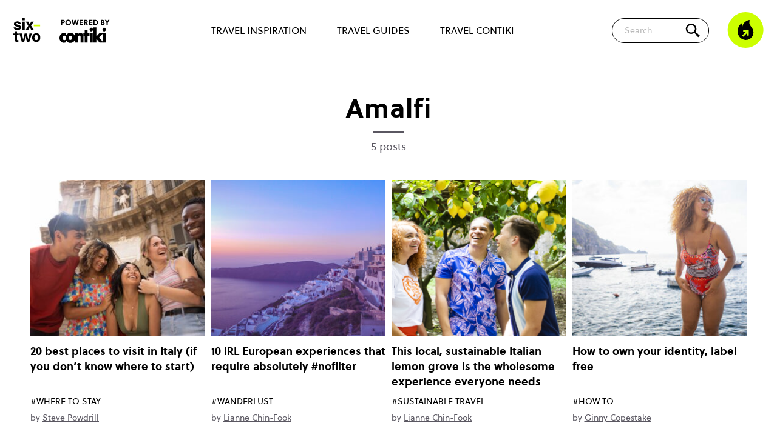

--- FILE ---
content_type: text/html; charset=UTF-8
request_url: https://www.contiki.com/six-two/city/amalfi/
body_size: 12459
content:
<!doctype html>
<html lang="en-GB">

<head>

	<!-- Geolocation -->
	<script type="text/javascript">
		document.addEventListener('DOMContentLoaded', function() { // need footer to be loaded

			const mapOriginalCountryCodeToRegion = {
				'CA': 'en-ca',
				'AU': 'en-au',
				'NZ': 'en-nz',
				'ZA': 'en-za',
				'BR': 'en-us',
				'US': 'en-us',
				'UM': 'en-us',
				'GB': 'en-gb',
				'GG': 'en-gb',
				'IM': 'en-gb',
				'JE': 'en-gb',
				'AT': 'en-eu',
				'BY': 'en-eu',
				'BE': 'en-eu',
				'BA': 'en-eu',
				'BG': 'en-eu',
				'HR': 'en-eu',
				'CY': 'en-eu',
				'CZ': 'en-eu',
				'DK': 'en-eu',
				'EE': 'en-eu',
				'FI': 'en-eu',
				'FR': 'en-eu',
				'DE': 'en-eu',
				'GI': 'en-eu',
				'GR': 'en-eu',
				'VA': 'en-eu',
				'HU': 'en-eu',
				'IS': 'en-eu',
				'IE': 'en-eu',
				'IT': 'en-eu',
				'LV': 'en-eu',
				'LI': 'en-eu',
				'LT': 'en-eu',
				'LU': 'en-eu',
				'MK': 'en-eu',
				'ME': 'en-eu',
				'NL': 'en-eu',
				'NO': 'en-eu',
				'PL': 'en-eu',
				'PT': 'en-eu',
				'RO': 'en-eu',
				'RS': 'en-eu',
				'SK': 'en-eu',
				'SI': 'en-eu',
				'ES': 'en-eu',
				'SE': 'en-eu',
				'CH': 'en-eu',
				'TR': 'en-eu',
				'UA': 'en-eu',
				'BH': 'en-sg',
				'BD': 'en-sg',
				'BN': 'en-sg',
				'KH': 'en-sg',
				'CN': 'en-sg',
				'EG': 'en-sg',
				'HK': 'en-sg',
				'IN': 'en-sg',
				'ID': 'en-sg',
				'IL': 'en-sg',
				'JP': 'en-sg',
				'KP': 'en-sg',
				'KR': 'en-sg',
				'KW': 'en-sg',
				'MY': 'en-sg',
				'MV': 'en-sg',
				'MM': 'en-sg',
				'OM': 'en-sg',
				'PK': 'en-sg',
				'PH': 'en-sg',
				'SA': 'en-sg',
				'SG': 'en-sg',
				'LK': 'en-sg',
				'TW': 'en-sg',
				'TH': 'en-sg',
				'AE': 'en-sg',
				'VN': 'en-sg',
			};

			// Mapping of countryCodes to selling_company_code values
			const mapRegionToSellingCompany = {
				'en-nz': 'CHAKLS',
				'en-ca': 'CHCANS',
				'en-eu': 'CHEUOS',
				'en-za': 'CHJBGS',
				'en-sg': 'CHSINS',
				'en-au': 'CHSYDS',
				'en-gb': 'CHUKLS',
				'en-us': 'CHUSAS'
			};

			function getRegion(countryCode) {
				return mapOriginalCountryCodeToRegion[countryCode] || 'en-us';
			}

			function getSellingCompany(regionCode) {
				return mapRegionToSellingCompany[regionCode] || 'CHUSAS';
			}

			var countryCode; // This will be set based on cookie/geolocation, then used later to show relevant cookie consent popup

			// Function to retrieve a cookie by name
			function getCookieValue(cookieName) {
				const name = cookieName + '=';
				const cookieArray = document.cookie.split(';');

				for (let cookie of cookieArray) {
					cookie = cookie.trim();
					if (cookie.indexOf(name) === 0) {
						try {
							return decodeURIComponent(cookie.substring(name.length));
						} catch (e) {
							// Fallback if decoding fails
							return '';
						}
					}
				}
				return '';
			}

			// Check if the geolocation cookie already exists
			var existingCookie = getCookieValue('geolocation');

			if (existingCookie) {
				console.log('Using data from existing cookie');

				// Extract cookie values for countryCode and selling_company_code			
				var existingValues = existingCookie.split('&');
				var sellingCompanyCodeFromCookie;

				for (var i = 0; i < existingValues.length; i++) {
					var pair = existingValues[i].split('=');
					if (pair[0] === 'countryCode') {
						countryCode = pair[1];
					} else if (pair[0] === 'selling_company_code') {
						sellingCompanyCodeFromCookie = pair[1];
					}
				}

				handleCountryCode(countryCode, sellingCompanyCodeFromCookie); // Call the function to include the right cookie popup JS

			} else {
				console.log('Getting user geolocation and setting new cookie');

				// Make the API call to get geolocation data
				var endpoint = 'https://pro.ip-api.com/json/?fields=status,message,countryCode,continentCode&key=vQlSdGcwYjW6D0A';
				var xhr = new XMLHttpRequest();

				xhr.onreadystatechange = function() {
					if (this.readyState === 4 && this.status === 200) {
						var response = JSON.parse(this.responseText);

						if (response.status !== 'success') {
							console.log('query failed: ' + response.message);
							return;
						} else {
							// Create geolocation cookie (stores user's countryCode and selling_company_code)
							var expirationDate = new Date();
							expirationDate.setDate(expirationDate.getDate() + 30); // Cookie expires in 30 days

							// Get region code for this country
							var regionCode = getRegion(response.countryCode);
							console.log('regionCode ', regionCode);

							// Determine selling_company_code based on region
							var selling_company_code = getSellingCompany(regionCode);
							console.log('selling_company_code ', selling_company_code);

							// Create the cookie with countryCode and selling_company_code
							document.cookie = `geolocation=countryCode=${regionCode}&selling_company_code=${selling_company_code}; expires=${expirationDate.toUTCString()}; path=/`;

							handleCountryCode(regionCode, selling_company_code); // Call the function to include the right cookie popup JS
							console.log('New cookie created');
						}
					}
				};
				xhr.open('GET', endpoint, true);
				xhr.send();
			}

			//// Cookie popups based on geolocation
			function handleCountryCode(countryCode, sellingCompanyCode) {
				// console.log('countryCode: ', countryCode);

				window.dataLayer = window.dataLayer || [];

				function gtag() {
					dataLayer.push(arguments)
				}

				if (countryCode === 'en-gb' || countryCode === 'en-eu') { // GDPR user (CookieBot)
					// Google Consent Mode
					gtag("consent", "default", {
						ad_personalization: "denied",
						ad_storage: "denied",
						ad_user_data: "denied",
						analytics_storage: "denied",
						functionality_storage: "denied",
						personalization_storage: "denied",
						security_storage: "granted",
						wait_for_update: 500
					});
					gtag("set", "ads_data_redaction", true);
					gtag("set", "url_passthrough", true);

					// Google Tag Manager
					(function(w, d, s, l, i) {
						w[l] = w[l] || [];
						w[l].push({
							'gtm.start': new Date().getTime(),
							event: 'gtm.js'
						});
						var f = d.getElementsByTagName(s)[0],
							j = d.createElement(s),
							dl = l != 'dataLayer' ? '&l=' + l : '';
						j.async = true;
						j.src =
							'https://www.googletagmanager.com/gtm.js?id=' + i + dl;
						f.parentNode.insertBefore(j, f);
					})(window, document, 'script', 'dataLayer', 'GTM-NXJMCX');
					// End Google Tag Manager

					// Create a new script element
					var script = document.createElement('script');

					// Set attributes for the script element
					script.id = 'Cookiebot';
					script.src = 'https://consent.cookiebot.com/uc.js';
					script.setAttribute('data-cbid', 'f02e1b7f-5836-4cb9-8c13-b3ab82a8ad8a');
					script.setAttribute('data-blockingmode', 'auto');
					script.setAttribute('type', 'text/javascript');
					script.setAttribute('data-consentmode-defaults', 'disabled');

					// Append the script to the document head
					document.head.appendChild(script);

				} else { // Non-GDPR user
					// Google Consent Mode
					gtag("consent", "default", {
						ad_personalization: "granted",
						ad_storage: "granted",
						ad_user_data: "granted",
						analytics_storage: "granted",
						functionality_storage: "granted",
						personalization_storage: "granted",
						security_storage: "granted",
						wait_for_update: 500
					});
					gtag("set", "ads_data_redaction", false);
					gtag("set", "url_passthrough", true);

					// Google Tag Manager
					(function(w, d, s, l, i) {
						w[l] = w[l] || [];
						w[l].push({
							'gtm.start': new Date().getTime(),
							event: 'gtm.js'
						});
						var f = d.getElementsByTagName(s)[0],
							j = d.createElement(s),
							dl = l != 'dataLayer' ? '&l=' + l : '';
						j.async = true;
						j.src =
							'https://www.googletagmanager.com/gtm.js?id=' + i + dl;
						f.parentNode.insertBefore(j, f);
					})(window, document, 'script', 'dataLayer', 'GTM-NXJMCX');
					// End Google Tag Manager

					var basicConsentCookie = getCookieValue('cookie_consent');
					var cookieContainer = document.getElementById('js_cookie_container');

					if (!basicConsentCookie) {
						cookieContainer.style.display = 'block';
					}

					// Set consent cookie
					function setConsentCookie(value) {
						var expires = new Date();
						expires.setTime(expires.getTime() + 31536000000); // 1 year
						document.cookie = 'cookie_consent=' + value + ';path=/;expires=' + expires.toUTCString();
						if (cookieContainer) {
							cookieContainer.style.display = 'none';
						}
					}

					document.addEventListener('click', function(event) {
						if (event.target.id == "js_accept_cookie_button") {
							setConsentCookie(true);
						}
					});
				}

				// Push platform data to the data layer
				window.dataLayer.push({
					'platform': {
						'countryCode': countryCode,
						'selling_company_code': sellingCompanyCode
					}
				});
			}
		});
	</script>
	<!-- End Geolocation -->


	<meta name='robots' content='max-image-preview:large, index, follow' />

	<!-- This site is optimized with the Yoast SEO Premium plugin v26.5 (Yoast SEO v26.5) - https://yoast.com/wordpress/plugins/seo/ -->
	<title>Amalfi Travel Articles &amp; Tips - Contiki</title>
	<meta name="description" content="Planning to visit Amalfi? Check out our helpful collection of articles, from things to do, packing guides and more." />
	<link rel="canonical" href="https://www.contiki.com/six-two/city/amalfi/" />
	<meta property="og:locale" content="en_GB" />
	<meta property="og:type" content="article" />
	<meta property="og:title" content="Amalfi" />
	<meta property="og:description" content="Planning to visit Amalfi? Check out our helpful collection of articles, from things to do, packing guides and more." />
	<meta property="og:url" content="https://www.contiki.com/six-two/city/amalfi/" />
	<meta property="og:site_name" content="six-two by Contiki" />
	<meta name="twitter:card" content="summary_large_image" />
	<meta name="twitter:site" content="@contiki" />
	<script type="application/ld+json" class="yoast-schema-graph">{"@context":"https://schema.org","@graph":[{"@type":"CollectionPage","@id":"https://www.contiki.com/six-two/city/amalfi/","url":"https://www.contiki.com/six-two/city/amalfi/","name":"Amalfi Travel Articles & Tips - Contiki","isPartOf":{"@id":"https://www.contiki.com/six-two/#website"},"primaryImageOfPage":{"@id":"https://www.contiki.com/six-two/city/amalfi/#primaryimage"},"image":{"@id":"https://www.contiki.com/six-two/city/amalfi/#primaryimage"},"thumbnailUrl":"https://www.contiki.com/six-two/app/uploads/2021/12/Large-4081EURS2022.jpg","description":"Planning to visit Amalfi? Check out our helpful collection of articles, from things to do, packing guides and more.","breadcrumb":{"@id":"https://www.contiki.com/six-two/city/amalfi/#breadcrumb"},"inLanguage":"en-GB"},{"@type":"ImageObject","inLanguage":"en-GB","@id":"https://www.contiki.com/six-two/city/amalfi/#primaryimage","url":"https://www.contiki.com/six-two/app/uploads/2021/12/Large-4081EURS2022.jpg","contentUrl":"https://www.contiki.com/six-two/app/uploads/2021/12/Large-4081EURS2022.jpg","width":1920,"height":1281,"caption":"A group of young people laughing in front of one of the best places to visit in Italy."},{"@type":"BreadcrumbList","@id":"https://www.contiki.com/six-two/city/amalfi/#breadcrumb","itemListElement":[{"@type":"ListItem","position":1,"name":"Home","item":"https://www.contiki.com/six-two/"},{"@type":"ListItem","position":2,"name":"Amalfi"}]},{"@type":"WebSite","@id":"https://www.contiki.com/six-two/#website","url":"https://www.contiki.com/six-two/","name":"six-two by Contiki","description":"","publisher":{"@id":"https://www.contiki.com/six-two/#organization"},"potentialAction":[{"@type":"SearchAction","target":{"@type":"EntryPoint","urlTemplate":"https://www.contiki.com/six-two/?s={search_term_string}"},"query-input":{"@type":"PropertyValueSpecification","valueRequired":true,"valueName":"search_term_string"}}],"inLanguage":"en-GB"},{"@type":"Organization","@id":"https://www.contiki.com/six-two/#organization","name":"six-two by Contiki","url":"https://www.contiki.com/six-two/","logo":{"@type":"ImageObject","inLanguage":"en-GB","@id":"https://www.contiki.com/six-two/#/schema/logo/image/","url":"https://www.contiki.com/six-two/app/uploads/2023/02/logo-sixtwo-stacked.svg","contentUrl":"https://www.contiki.com/six-two/app/uploads/2023/02/logo-sixtwo-stacked.svg","width":54,"height":48,"caption":"six-two by Contiki"},"image":{"@id":"https://www.contiki.com/six-two/#/schema/logo/image/"},"sameAs":["https://www.facebook.com/contiki","https://x.com/contiki","https://www.instagram.com/contiki/","https://www.pinterest.com/contiki/","https://www.youtube.com/user/contiki","https://www.tiktok.com/@contikitravel"]}]}</script>
	<!-- / Yoast SEO Premium plugin. -->


<link rel='dns-prefetch' href='//www.contiki.com' />
<link rel='dns-prefetch' href='//lcw.prod.travcorpservices.com' />
	<style id="critical-header-menu">
		body,
		h1,
		h2,
		h3,
		h4,
		p,
		figure,
		blockquote,
		dl,
		dd {
			margin: 0;
		}

		.header {
			background-color: #fff;
			z-index: 13;
			width: 100%;
			position: fixed;
			border-bottom: 1px solid #000;
			top: 0px;
		}

		.header__top {
			margin-left: max(22px, 50% - 700px);
			margin-right: max(22px, 50% - 700px);
			max-width: 1400px;
			display: flex;
			flex-grow: 1;
			align-items: center;
			height: 60px;
		}

		@media (min-width: 1024px) {
			.header__top {
				height: 100px;
			}
		}

		.header__logos {
			display: flex;
			flex-shrink: 0;
			align-items: center;
		}

		.header__secondary-nav {
			flex-shrink: 0;
			flex-grow: 1;
			display: flex;
			align-items: center;
			justify-content: flex-end;
		}

		.header__nav-trigger .icon-burger.hidden,
		.header__nav-trigger .icon-close.hidden {
			display: none;
		}

		.header__nav-trigger {
			width: 54px;
		}

		@media (min-width: 1024px) {
			.header__nav-trigger {
				display: none;
			}
		}

		.header__nav-trigger .icon-burger {
			background-image: url('/app/themes/theme/assets/images/icon-burger.svg');
			background-repeat: no-repeat;
			background-size: contain;
			height: 30px;
			width: 30px;
		}

		.header__nav-trigger .icon-burger,
		.header__nav-trigger .icon-close {
			cursor: pointer;
			display: block;
			position: relative;
			height: 30px;
			width: 30px;
		}

		@media (min-width: 1024px) {
			.header-nav__top-level-item:first-of-type {
				margin-left: 0;
			}
		}

		@media (min-width: 1024px) {
			.header-nav__top-level-item {
				position: unset;
				margin-top: 3px;
				margin-left: 30px;
				margin-right: 0;
				display: flex;
				align-items: center;
				flex-grow: 1;
				border-bottom: none;
			}
		}

		.header-nav__top-level-item {
			position: relative;
			max-width: 540px;
			margin-left: auto;
			margin-right: auto;
		}

		.header-nav__top-level-list {
			list-style: none;
			padding-left: 0;
			margin-top: 0;
			margin-bottom: 0;
		}

		.header__nav-wrapper.hidden {
			display: none;
		}

		.logged-in .header__nav-wrapper {
			height: calc(100vh - 106px);
		}


		.header__nav-wrapper {
			padding: 30px 24px 60px;
			background-color: #fff;
			position: absolute;
			top: 60px;
			left: 0;
			width: 100%;
			height: calc(100vh - 60px);
			overflow-y: scroll;
		}


		@media (min-width: 576px) {
			.header__nav-wrapper {
				top: 80px;
				height: calc(100vh - 80px);
			}

			.logged-in .header__nav-wrapper {
				height: calc(100vh - 126px);
			}
		}

		@media (min-width: 783px) {
			.logged-in .header__nav-wrapper {
				height: calc(100vh - 112px);
			}
		}


		@media (min-width: 1024px) {
			.header-nav__top-level-list {
				height: 100%;
				display: flex;
				justify-content: space-around;
			}

			.header__nav-wrapper.hidden {
				display: flex;
			}

			.logged-in .header__nav-wrapper {
				height: 100%;
			}

			.header__nav-wrapper {
				margin-left: max(22px, 50% - 590px);
				margin-right: max(22px, 50% - 590px);
				max-width: 1180px;
				padding: 0;
				position: unset;
				display: flex;
				-webkit-box-pack: center;
				-webkit-justify-content: center;
				-ms-flex-pack: center;
				justify-content: center;
				width: 100%;
				height: 100%;
				overflow-y: hidden;
			}
		}

		.header__logos-item {
			position: relative;
			display: block;
			background-repeat: no-repeat;
			background-size: contain;
		}

		@media (min-width: 1024px) {
			.header-nav__top-level-item>a {
				padding: 20px 10px;
				font-weight: 400;
				border-bottom: 2px solid rgba(0, 0, 0, 0);
			}
		}

		.header-nav__top-level-item>a {
			font-size: 16px;
			font-weight: 800;
			color: #000;
		}

		.header-nav a {
			display: block;
			text-decoration: none;
			padding: 16px 50px 14px 20px;
			border-radius: 5px 5px 0 0;
		}

		.header__logos-item--sixtwo {
			background-image: url('/app/themes/theme/assets/images/logo-sixtwo-stacked.svg');
			height: 40px;
			width: 46px;
		}

		.header__logos-item--contiki {
			display: none;
		}


		@media (min-width: 576px) {
			.header__logos-item--contiki {
				display: block;
				background-image: url('/app/themes/theme/assets/images/logo-powered-by-contiki.svg');
				height: 32px;
				width: 70px;
				margin-top: 4px;
				margin-left: 30px;

				&:before {
					content: '';
					display: block;
					position: absolute;
					height: 50%;
					top: 25%;
					left: -16px;
					background: #333;
					pointer-events: none;
					width: 1px;
				}
			}
		}

		@media (min-width: 1024px) {
			.header__logos-item--contiki {
				height: 40px;
				width: 88px;
			}
		}

		.searchform__suggestions {
			display: none;
		}


		.searchform {
			margin-bottom: 0;
			position: relative;
			z-index: 10;
			display: flex;
			align-items: center;
		}

		.searchform__icon {
			position: absolute;
			right: 14px;
			flex-shrink: 0;
			z-index: 10;
			display: flex;
			justify-content: center;
			align-items: center;
			width: 40px;
			height: 40px;
			cursor: pointer;
			background-color: #cf0;
			border-radius: 100%;
		}

		.searchform__icon::before {
			content: '';
			display: block;
			background: transparent url("/app/themes/theme/assets/images/icon-search.svg") no-repeat center;
			background-size: contain;
			width: 20px;
			height: 20px;
		}

		.searchform__input {
			font-family: "Soleil";
			display: none;
			padding: 9px 50px 9px 20px;
			outline: none;
			border: 1px solid #000;
			border-radius: 50px;
			font-size: 14px;
			z-index: -1;
			position: absolute;
			right: 70px;
			width: calc(100vw - 114px);
		}

		@media (min-width: 1024px) {
			.searchform {
				margin-left: auto;
			}

			.searchform__icon {
				background-color: transparent;
				width: 25px;
				height: 25px;
			}

			.searchform__icon::before {
				width: 30px;
				height: 30px;
			}

			.searchform__input {
				width: 100%;
				right: 50px;
				display: block;
				position: unset;
			}
		}

		.visually-hidden,
		.screen-reader-text {
			position: absolute !important;
			overflow: hidden;
			clip: rect(1px, 1px, 1px, 1px);
			width: 1px;
			height: 1px;
			word-wrap: normal;
		}

		.icon-fire {
			display: block;
			background-image: url('/app/themes/theme/assets/images/icon-flame.svg');
			background-repeat: no-repeat;
			background-size: contain;
			height: 60px;
			width: 60px;
		}

		.header__secondary-nav .header__trending {
			-webkit-flex-shrink: 0;
			-ms-flex-negative: 0;
			flex-shrink: 0;
			margin-left: 30px;
			display: none;
			cursor: pointer;
		}

		@media (min-width: 1024px) {
			.header__secondary-nav .header__trending {
				display: block;
			}
		}

		a {
			color: #000;
		}

		p {
			line-height: 1.7;
			font-weight: 400;
		}

		.site {
			padding-top: 60px;
			background-color: #fff;
			overflow: hidden;
			min-height: calc(100vh - 500px);
		}

		@media (min-width: 576px) {
			.site {
				padding-top: 80px;
			}
		}

		@media (min-width: 1024px) {
			.site {
				padding-top: 100px;
			}
		}

		/*Homepage*/
		.block-articles {
			padding-top: 50px;
			padding-bottom: 50px;
		}

		.block-articles__heading {
			text-align: center;
			font-size: 28px;
			font-family: "Soleil", "Arial";
			font-weight: 700;
			margin-bottom: 40px;
		}


		/*Single article*/
		.single-article__heading {
			margin-top: 0;
			margin-bottom: 8px;
		}

		.site>*:first-child:not(.block-hero):not(.block-articles):not(.single-guide__hero):not(.block-voag) {
			margin-top: 50px;
		}

		.single-article__header {
			margin-top: 50px;
			margin-bottom: 10px;
			font-family: "Soleil", "Arial";
		}

		.narrow-container,
		.block-image {
			margin-left: max(22px, 50% - 475px);
			margin-right: max(22px, 50% - 475px);
			max-width: 950px;
		}

		.single-article__category {
			margin-bottom: 10px;
			text-transform: uppercase;
		}

		.post__author-byline {
			margin: .2em 0 .3em;
			line-height: 1.2;
			font-style: italic;
		}

		.sharing-modal.hidden {
			display: none;
		}

		.post__byline {
			position: relative;
			padding-top: 18px;
			padding-right: 18px;
		}

		.post__byline::before {
			content: "";
			position: absolute;
			top: 5px;
			display: block;
			width: 50px;
			height: 2px;
			background-color: #5a5761;
		}

		.post__meta {
			font-size: 14px;
			margin-top: 20px;
			margin-bottom: 20px;
			color: #5a5761;
		}

		.single-article__header-bottom {
			display: flex;
			justify-content: space-between;
			align-items: flex-end;
		}

		.post__share {
			flex-shrink: 0;
			margin-bottom: 20px;
		}

		.post__share img {
			display: inline-block;
			height: 24px;
			width: 24px;
			margin-bottom: -3px;
		}
	</style>
<link rel="preload" href="https://www.contiki.com/six-two/app/themes/theme/assets/libraries/keen-slider/keen-slider.min.css?ver=6.8.5" as="style" onload="this.onload=null;this.rel='stylesheet'"><noscript><link rel="stylesheet" href="https://www.contiki.com/six-two/app/themes/theme/assets/libraries/keen-slider/keen-slider.min.css?ver=6.8.5"></noscript><link rel="preload" as="style" href="https://www.contiki.com/six-two/app/themes/theme/build/gulp-output/frontend.build.css?ver=1765190330" onload="this.onload=null;this.rel='stylesheet'"><noscript><link rel="stylesheet" href="https://www.contiki.com/six-two/app/themes/theme/build/gulp-output/frontend.build.css?ver=1765190330"></noscript><script type="text/javascript" id="paws-script-js-extra">
/* <![CDATA[ */
var admin = {"ajaxurl":"https://www.contiki.com/six-two/wp/wp-admin/admin-ajax.php","templateDirectory":"https://www.contiki.com/six-two/app/themes/theme"};
//# sourceURL=paws-script-js-extra
/* ]]> */
</script>
<script type="text/javascript" src="https://www.contiki.com/six-two/app/themes/theme/build/gulp-output/frontend.build.min.js?ver=1765190329" id="paws-script-js"></script>
<link rel="shortcut icon" type="image/png" href="https://www.contiki.com/six-two/app/themes/theme/assets/images/favicons/favicon.png" /><link rel="shortcut icon" type="image/png" href="https://www.contiki.com/six-two/app/themes/theme/assets/images/favicon.png" />
	<meta name="theme-color" content="#fff" />
	<meta name="viewport" content="width=device-width, initial-scale=1, shrink-to-fit=no">

			<!-- Content Rec -->
		<script type="text/javascript">
			! function(d, s) {
				var ip = d.createElement(s);
				ip.async = 1, s = d.getElementsByTagName(s)[0], ip.src = '//s.emea01.idio.episerver.net/ip.js', s.parentNode.insertBefore(ip, s)
			}(document, 'script');
		</script>
		<!-- End Content Rec -->
	



	
<style id='global-styles-inline-css' type='text/css'>
:root{--wp--preset--aspect-ratio--square: 1;--wp--preset--aspect-ratio--4-3: 4/3;--wp--preset--aspect-ratio--3-4: 3/4;--wp--preset--aspect-ratio--3-2: 3/2;--wp--preset--aspect-ratio--2-3: 2/3;--wp--preset--aspect-ratio--16-9: 16/9;--wp--preset--aspect-ratio--9-16: 9/16;--wp--preset--color--black: #000000;--wp--preset--color--cyan-bluish-gray: #abb8c3;--wp--preset--color--white: #FFFFFF;--wp--preset--color--pale-pink: #f78da7;--wp--preset--color--vivid-red: #cf2e2e;--wp--preset--color--luminous-vivid-orange: #ff6900;--wp--preset--color--luminous-vivid-amber: #fcb900;--wp--preset--color--light-green-cyan: #7bdcb5;--wp--preset--color--vivid-green-cyan: #00d084;--wp--preset--color--pale-cyan-blue: #8ed1fc;--wp--preset--color--vivid-cyan-blue: #0693e3;--wp--preset--color--vivid-purple: #9b51e0;--wp--preset--color--blue: #00cdfe;--wp--preset--color--green: #58AD69;--wp--preset--color--orange: #FFBC49;--wp--preset--color--red: #E2574C;--wp--preset--gradient--vivid-cyan-blue-to-vivid-purple: linear-gradient(135deg,rgb(6,147,227) 0%,rgb(155,81,224) 100%);--wp--preset--gradient--light-green-cyan-to-vivid-green-cyan: linear-gradient(135deg,rgb(122,220,180) 0%,rgb(0,208,130) 100%);--wp--preset--gradient--luminous-vivid-amber-to-luminous-vivid-orange: linear-gradient(135deg,rgb(252,185,0) 0%,rgb(255,105,0) 100%);--wp--preset--gradient--luminous-vivid-orange-to-vivid-red: linear-gradient(135deg,rgb(255,105,0) 0%,rgb(207,46,46) 100%);--wp--preset--gradient--very-light-gray-to-cyan-bluish-gray: linear-gradient(135deg,rgb(238,238,238) 0%,rgb(169,184,195) 100%);--wp--preset--gradient--cool-to-warm-spectrum: linear-gradient(135deg,rgb(74,234,220) 0%,rgb(151,120,209) 20%,rgb(207,42,186) 40%,rgb(238,44,130) 60%,rgb(251,105,98) 80%,rgb(254,248,76) 100%);--wp--preset--gradient--blush-light-purple: linear-gradient(135deg,rgb(255,206,236) 0%,rgb(152,150,240) 100%);--wp--preset--gradient--blush-bordeaux: linear-gradient(135deg,rgb(254,205,165) 0%,rgb(254,45,45) 50%,rgb(107,0,62) 100%);--wp--preset--gradient--luminous-dusk: linear-gradient(135deg,rgb(255,203,112) 0%,rgb(199,81,192) 50%,rgb(65,88,208) 100%);--wp--preset--gradient--pale-ocean: linear-gradient(135deg,rgb(255,245,203) 0%,rgb(182,227,212) 50%,rgb(51,167,181) 100%);--wp--preset--gradient--electric-grass: linear-gradient(135deg,rgb(202,248,128) 0%,rgb(113,206,126) 100%);--wp--preset--gradient--midnight: linear-gradient(135deg,rgb(2,3,129) 0%,rgb(40,116,252) 100%);--wp--preset--font-size--small: 13px;--wp--preset--font-size--medium: 20px;--wp--preset--font-size--large: 36px;--wp--preset--font-size--x-large: 42px;--wp--preset--spacing--20: 0.44rem;--wp--preset--spacing--30: 0.67rem;--wp--preset--spacing--40: 1rem;--wp--preset--spacing--50: 1.5rem;--wp--preset--spacing--60: 2.25rem;--wp--preset--spacing--70: 3.38rem;--wp--preset--spacing--80: 5.06rem;--wp--preset--shadow--natural: 6px 6px 9px rgba(0, 0, 0, 0.2);--wp--preset--shadow--deep: 12px 12px 50px rgba(0, 0, 0, 0.4);--wp--preset--shadow--sharp: 6px 6px 0px rgba(0, 0, 0, 0.2);--wp--preset--shadow--outlined: 6px 6px 0px -3px rgb(255, 255, 255), 6px 6px rgb(0, 0, 0);--wp--preset--shadow--crisp: 6px 6px 0px rgb(0, 0, 0);}:where(body) { margin: 0; }.wp-site-blocks > .alignleft { float: left; margin-right: 2em; }.wp-site-blocks > .alignright { float: right; margin-left: 2em; }.wp-site-blocks > .aligncenter { justify-content: center; margin-left: auto; margin-right: auto; }:where(.is-layout-flex){gap: 0.5em;}:where(.is-layout-grid){gap: 0.5em;}.is-layout-flow > .alignleft{float: left;margin-inline-start: 0;margin-inline-end: 2em;}.is-layout-flow > .alignright{float: right;margin-inline-start: 2em;margin-inline-end: 0;}.is-layout-flow > .aligncenter{margin-left: auto !important;margin-right: auto !important;}.is-layout-constrained > .alignleft{float: left;margin-inline-start: 0;margin-inline-end: 2em;}.is-layout-constrained > .alignright{float: right;margin-inline-start: 2em;margin-inline-end: 0;}.is-layout-constrained > .aligncenter{margin-left: auto !important;margin-right: auto !important;}.is-layout-constrained > :where(:not(.alignleft):not(.alignright):not(.alignfull)){margin-left: auto !important;margin-right: auto !important;}body .is-layout-flex{display: flex;}.is-layout-flex{flex-wrap: wrap;align-items: center;}.is-layout-flex > :is(*, div){margin: 0;}body .is-layout-grid{display: grid;}.is-layout-grid > :is(*, div){margin: 0;}body{padding-top: 0px;padding-right: 0px;padding-bottom: 0px;padding-left: 0px;}a:where(:not(.wp-element-button)){text-decoration: underline;}:root :where(.wp-element-button, .wp-block-button__link){background-color: #32373c;border-width: 0;color: #fff;font-family: inherit;font-size: inherit;font-style: inherit;font-weight: inherit;letter-spacing: inherit;line-height: inherit;padding-top: calc(0.667em + 2px);padding-right: calc(1.333em + 2px);padding-bottom: calc(0.667em + 2px);padding-left: calc(1.333em + 2px);text-decoration: none;text-transform: inherit;}.has-black-color{color: var(--wp--preset--color--black) !important;}.has-cyan-bluish-gray-color{color: var(--wp--preset--color--cyan-bluish-gray) !important;}.has-white-color{color: var(--wp--preset--color--white) !important;}.has-pale-pink-color{color: var(--wp--preset--color--pale-pink) !important;}.has-vivid-red-color{color: var(--wp--preset--color--vivid-red) !important;}.has-luminous-vivid-orange-color{color: var(--wp--preset--color--luminous-vivid-orange) !important;}.has-luminous-vivid-amber-color{color: var(--wp--preset--color--luminous-vivid-amber) !important;}.has-light-green-cyan-color{color: var(--wp--preset--color--light-green-cyan) !important;}.has-vivid-green-cyan-color{color: var(--wp--preset--color--vivid-green-cyan) !important;}.has-pale-cyan-blue-color{color: var(--wp--preset--color--pale-cyan-blue) !important;}.has-vivid-cyan-blue-color{color: var(--wp--preset--color--vivid-cyan-blue) !important;}.has-vivid-purple-color{color: var(--wp--preset--color--vivid-purple) !important;}.has-blue-color{color: var(--wp--preset--color--blue) !important;}.has-green-color{color: var(--wp--preset--color--green) !important;}.has-orange-color{color: var(--wp--preset--color--orange) !important;}.has-red-color{color: var(--wp--preset--color--red) !important;}.has-black-background-color{background-color: var(--wp--preset--color--black) !important;}.has-cyan-bluish-gray-background-color{background-color: var(--wp--preset--color--cyan-bluish-gray) !important;}.has-white-background-color{background-color: var(--wp--preset--color--white) !important;}.has-pale-pink-background-color{background-color: var(--wp--preset--color--pale-pink) !important;}.has-vivid-red-background-color{background-color: var(--wp--preset--color--vivid-red) !important;}.has-luminous-vivid-orange-background-color{background-color: var(--wp--preset--color--luminous-vivid-orange) !important;}.has-luminous-vivid-amber-background-color{background-color: var(--wp--preset--color--luminous-vivid-amber) !important;}.has-light-green-cyan-background-color{background-color: var(--wp--preset--color--light-green-cyan) !important;}.has-vivid-green-cyan-background-color{background-color: var(--wp--preset--color--vivid-green-cyan) !important;}.has-pale-cyan-blue-background-color{background-color: var(--wp--preset--color--pale-cyan-blue) !important;}.has-vivid-cyan-blue-background-color{background-color: var(--wp--preset--color--vivid-cyan-blue) !important;}.has-vivid-purple-background-color{background-color: var(--wp--preset--color--vivid-purple) !important;}.has-blue-background-color{background-color: var(--wp--preset--color--blue) !important;}.has-green-background-color{background-color: var(--wp--preset--color--green) !important;}.has-orange-background-color{background-color: var(--wp--preset--color--orange) !important;}.has-red-background-color{background-color: var(--wp--preset--color--red) !important;}.has-black-border-color{border-color: var(--wp--preset--color--black) !important;}.has-cyan-bluish-gray-border-color{border-color: var(--wp--preset--color--cyan-bluish-gray) !important;}.has-white-border-color{border-color: var(--wp--preset--color--white) !important;}.has-pale-pink-border-color{border-color: var(--wp--preset--color--pale-pink) !important;}.has-vivid-red-border-color{border-color: var(--wp--preset--color--vivid-red) !important;}.has-luminous-vivid-orange-border-color{border-color: var(--wp--preset--color--luminous-vivid-orange) !important;}.has-luminous-vivid-amber-border-color{border-color: var(--wp--preset--color--luminous-vivid-amber) !important;}.has-light-green-cyan-border-color{border-color: var(--wp--preset--color--light-green-cyan) !important;}.has-vivid-green-cyan-border-color{border-color: var(--wp--preset--color--vivid-green-cyan) !important;}.has-pale-cyan-blue-border-color{border-color: var(--wp--preset--color--pale-cyan-blue) !important;}.has-vivid-cyan-blue-border-color{border-color: var(--wp--preset--color--vivid-cyan-blue) !important;}.has-vivid-purple-border-color{border-color: var(--wp--preset--color--vivid-purple) !important;}.has-blue-border-color{border-color: var(--wp--preset--color--blue) !important;}.has-green-border-color{border-color: var(--wp--preset--color--green) !important;}.has-orange-border-color{border-color: var(--wp--preset--color--orange) !important;}.has-red-border-color{border-color: var(--wp--preset--color--red) !important;}.has-vivid-cyan-blue-to-vivid-purple-gradient-background{background: var(--wp--preset--gradient--vivid-cyan-blue-to-vivid-purple) !important;}.has-light-green-cyan-to-vivid-green-cyan-gradient-background{background: var(--wp--preset--gradient--light-green-cyan-to-vivid-green-cyan) !important;}.has-luminous-vivid-amber-to-luminous-vivid-orange-gradient-background{background: var(--wp--preset--gradient--luminous-vivid-amber-to-luminous-vivid-orange) !important;}.has-luminous-vivid-orange-to-vivid-red-gradient-background{background: var(--wp--preset--gradient--luminous-vivid-orange-to-vivid-red) !important;}.has-very-light-gray-to-cyan-bluish-gray-gradient-background{background: var(--wp--preset--gradient--very-light-gray-to-cyan-bluish-gray) !important;}.has-cool-to-warm-spectrum-gradient-background{background: var(--wp--preset--gradient--cool-to-warm-spectrum) !important;}.has-blush-light-purple-gradient-background{background: var(--wp--preset--gradient--blush-light-purple) !important;}.has-blush-bordeaux-gradient-background{background: var(--wp--preset--gradient--blush-bordeaux) !important;}.has-luminous-dusk-gradient-background{background: var(--wp--preset--gradient--luminous-dusk) !important;}.has-pale-ocean-gradient-background{background: var(--wp--preset--gradient--pale-ocean) !important;}.has-electric-grass-gradient-background{background: var(--wp--preset--gradient--electric-grass) !important;}.has-midnight-gradient-background{background: var(--wp--preset--gradient--midnight) !important;}.has-small-font-size{font-size: var(--wp--preset--font-size--small) !important;}.has-medium-font-size{font-size: var(--wp--preset--font-size--medium) !important;}.has-large-font-size{font-size: var(--wp--preset--font-size--large) !important;}.has-x-large-font-size{font-size: var(--wp--preset--font-size--x-large) !important;}
/*# sourceURL=global-styles-inline-css */
</style>
</head>

<body class="archive tax-city term-amalfi term-97 wp-theme-theme">

	<!-- Google Tag Manager (noscript) -->
	<noscript><iframe src="https://www.googletagmanager.com/ns.html?id=GTM-NXJMCX" height="0" width="0" style="display:none;visibility:hidden"></iframe></noscript>
	<!-- End Google Tag Manager (noscript) -->

	<script class="idio-recommendations idio-recommendations-trip-banner" type="text/x-mustache" data-api-key="LOJ8R036G4KZ9UORVQFE">
		{{#content}}
			<div class="idio-recommendation">
				<a href="{{link_url}}" target="_blank" class="idio-recommendation__top">
					{{#main_image_url}}
						<img src="{{main_image_url}}?w=120&h=100" class="image" />
					{{/main_image_url}}
					<div class="idio-recommendation__top-content">
						<span class="idio-recommendation__subtitle">Popular tours for 18 - 35s</span>
						<h3 class="idio-recommendation__title">
							{{title}}
						</h3>
					</div>
					<span class="idio-recommendation__button">VIEW TRIP</span>
				</a>
			</div>
		{{/content}}
		<span class="idio-recommendations__trigger js-trigger-recommendations" title="Toggle recommendations"></span>
	</script>




	<a href="#main-content" class="visually-hidden">Skip to main content</a>

	
	<header class="header" role="banner">

		<div class="header__top max-container">

			<div class="header__nav-trigger js-nav-toggle">
				<span class="js-nav-open-button icon-burger"></span>
				<span class="js-nav-close-button icon-close hidden"></span>
			</div>

			<div class="header__logos">
				<a class="header__logos-item header__logos-item--sixtwo" href="https://www.contiki.com/six-two/" aria-label="Six-Two by Contiki home"></a>
				<a class="header__logos-item header__logos-item--contiki" href="https://www.contiki.com/six-two/" aria-label="Six-Two by Contiki home"></a>
			</div>

			<div class="header__nav-wrapper hidden">
				<nav class="header-nav" role="navigation">

			<ul class="header-nav__top-level-list">
		
			<li class="header-nav__top-level-item">
				<a href="https://www.contiki.com/six-two/travel-inspiration/">
					Travel Inspiration				</a>
			
											<span class="chevron"></span>
						<div class="header-nav__second-level-list-wrapper">
							<ul class="header-nav__second-level-list">
															<li class="header-nav__second-level-item has-submenu">
									<a href="https://www.contiki.com/six-two/categories/wanderlust/">
																					<img src="https://www.contiki.com/six-two/app/uploads/2025/03/icon-wanderlust.svg" alt="Wanderlust icon" height="20px" width="20px" loading="lazy">
																				Wanderlust									</a>
			
																		<span class="chevron"></span>
									<ul class="header-nav__third-level-list">
																					<li class="header-nav__third-level-item">
												<a href="https://www.contiki.com/six-two/categories/hidden-gems/">
																											<img src="https://www.contiki.com/six-two/app/uploads/2025/03/icon-hidden-gems.svg" alt="Hidden Gems icon" height="20px" width="20px" loading="lazy">
																										Hidden Gems												</a>
											</li>
																					<li class="header-nav__third-level-item">
												<a href="https://www.contiki.com/six-two/categories/culture/">
																											<img src="https://www.contiki.com/six-two/app/uploads/2025/03/icon-cultural.svg" alt="Culture icon" height="20px" width="20px" loading="lazy">
																										Culture												</a>
											</li>
																					<li class="header-nav__third-level-item">
												<a href="https://www.contiki.com/six-two/categories/18-25-travel/">
																											<img src="https://www.contiki.com/six-two/app/uploads/2025/03/icon-18-25-years-old.svg" alt="18 to 25 icon" height="20px" width="20px" loading="lazy">
																										18 to 25												</a>
											</li>
																			</ul><!-- .header-nav__third-level-list -->
									
								</li><!-- .header-nav__second-level-item -->

															<li class="header-nav__second-level-item has-submenu">
									<a href="https://www.contiki.com/six-two/categories/food-travel/">
																					<img src="https://www.contiki.com/six-two/app/uploads/2025/03/icon-foodie.svg" alt="Foodie icon" height="20px" width="20px" loading="lazy">
																				Foodie									</a>
			
																		<span class="chevron"></span>
									<ul class="header-nav__third-level-list">
																					<li class="header-nav__third-level-item">
												<a href="https://www.contiki.com/six-two/categories/recipes/">
																											<img src="https://www.contiki.com/six-two/app/uploads/2025/03/icon-recipes.svg" alt="Recipes icon" height="20px" width="20px" loading="lazy">
																										Recipes												</a>
											</li>
																					<li class="header-nav__third-level-item">
												<a href="https://www.contiki.com/six-two/categories/food-destinations/">
																											<img src="https://www.contiki.com/six-two/app/uploads/2025/03/icon-food-destinations.svg" alt="Destinations icon" height="20px" width="20px" loading="lazy">
																										Destinations												</a>
											</li>
																			</ul><!-- .header-nav__third-level-list -->
									
								</li><!-- .header-nav__second-level-item -->

															<li class="header-nav__second-level-item has-submenu">
									<a href="https://www.contiki.com/six-two/categories/travel-tips/">
																					<img src="https://www.contiki.com/six-two/app/uploads/2025/03/icon-travel-tips.svg" alt="Travel Tips icon" height="20px" width="20px" loading="lazy">
																				Travel Tips									</a>
			
																		<span class="chevron"></span>
									<ul class="header-nav__third-level-list">
																					<li class="header-nav__third-level-item">
												<a href="https://www.contiki.com/six-two/categories/travel-hacks/">
																											<img src="https://www.contiki.com/six-two/app/uploads/2025/03/icon-hacks.svg" alt="Hacks icon" height="20px" width="20px" loading="lazy">
																										Hacks												</a>
											</li>
																					<li class="header-nav__third-level-item">
												<a href="https://www.contiki.com/six-two/categories/how-to/">
																											<img src="https://www.contiki.com/six-two/app/uploads/2025/03/icon-how-to.svg" alt="How to icon" height="20px" width="20px" loading="lazy">
																										How to												</a>
											</li>
																					<li class="header-nav__third-level-item">
												<a href="https://www.contiki.com/six-two/categories/food-destinations/">
																											<img src="https://www.contiki.com/six-two/app/uploads/2025/03/icon-food-destinations.svg" alt="Food Destinations icon" height="20px" width="20px" loading="lazy">
																										Food Destinations												</a>
											</li>
																					<li class="header-nav__third-level-item">
												<a href="https://www.contiki.com/six-two/categories/photography/">
																											<img src="https://www.contiki.com/six-two/app/uploads/2025/03/icon-photography.svg" alt="Photography icon" height="20px" width="20px" loading="lazy">
																										Photography												</a>
											</li>
																					<li class="header-nav__third-level-item">
												<a href="https://www.contiki.com/six-two/categories/things-to-do/">
																											<img src="https://www.contiki.com/six-two/app/uploads/2025/03/icon-things-to-do.svg" alt="Things to do icon" height="20px" width="20px" loading="lazy">
																										Things to do												</a>
											</li>
																					<li class="header-nav__third-level-item">
												<a href="https://www.contiki.com/six-two/categories/what-to-see/">
																											<img src="https://www.contiki.com/six-two/app/uploads/2025/03/icon-what-to-see.svg" alt="What to see icon" height="20px" width="20px" loading="lazy">
																										What to see												</a>
											</li>
																					<li class="header-nav__third-level-item">
												<a href="https://www.contiki.com/six-two/categories/where-to-stay/">
																											<img src="https://www.contiki.com/six-two/app/uploads/2025/03/icon-where-to-stay.svg" alt="Where to stay icon" height="20px" width="20px" loading="lazy">
																										Where to stay												</a>
											</li>
																			</ul><!-- .header-nav__third-level-list -->
									
								</li><!-- .header-nav__second-level-item -->

															<li class="header-nav__second-level-item ">
									<a href="https://www.contiki.com/six-two/categories/lgbtqia-travel/">
																					<img src="https://www.contiki.com/six-two/app/uploads/2025/03/icon-lgbtqia-travel.svg" alt="LGBTQIA Travel icon" height="20px" width="20px" loading="lazy">
																				LGBTQIA Travel									</a>
			
									
								</li><!-- .header-nav__second-level-item -->

															<li class="header-nav__second-level-item has-submenu">
									<a href="https://www.contiki.com/six-two/categories/pop-culture/">
																					<img src="https://www.contiki.com/six-two/app/uploads/2025/03/icon-pop-culture.svg" alt="Pop Culture icon" height="20px" width="20px" loading="lazy">
																				Pop Culture									</a>
			
																		<span class="chevron"></span>
									<ul class="header-nav__third-level-list">
																					<li class="header-nav__third-level-item">
												<a href="https://www.contiki.com/six-two/categories/filming-locations/">
																											<img src="https://www.contiki.com/six-two/app/uploads/2025/03/icon-filming-locations.svg" alt="Filming Locations icon" height="20px" width="20px" loading="lazy">
																										Filming Locations												</a>
											</li>
																					<li class="header-nav__third-level-item">
												<a href="https://www.contiki.com/six-two/categories/events/">
																											<img src="https://www.contiki.com/six-two/app/uploads/2025/03/icon-events.svg" alt="Events icon" height="20px" width="20px" loading="lazy">
																										Events												</a>
											</li>
																					<li class="header-nav__third-level-item">
												<a href="https://www.contiki.com/six-two/categories/pop-culture-quizzes/">
																											<img src="https://www.contiki.com/six-two/app/uploads/2025/03/icon-pop-culture-quizzes.svg" alt="Pop culture quizzes icon" height="20px" width="20px" loading="lazy">
																										Pop culture quizzes												</a>
											</li>
																			</ul><!-- .header-nav__third-level-list -->
									
								</li><!-- .header-nav__second-level-item -->

															<li class="header-nav__second-level-item has-submenu">
									<a href="https://www.contiki.com/six-two/categories/sustainable-travel/">
																					<img src="https://www.contiki.com/six-two/app/uploads/2025/03/icon-sustainable-travel.svg" alt="Sustainable travel icon" height="20px" width="20px" loading="lazy">
																				Sustainable travel									</a>
			
																		<span class="chevron"></span>
									<ul class="header-nav__third-level-list">
																					<li class="header-nav__third-level-item">
												<a href="https://www.contiki.com/six-two/categories/people/">
																											<img src="https://www.contiki.com/six-two/app/uploads/2025/03/icon-people.svg" alt="People icon" height="20px" width="20px" loading="lazy">
																										People												</a>
											</li>
																					<li class="header-nav__third-level-item">
												<a href="https://www.contiki.com/six-two/categories/planet/">
																											<img src="https://www.contiki.com/six-two/app/uploads/2025/03/icon-planet.svg" alt="Planet icon" height="20px" width="20px" loading="lazy">
																										Planet												</a>
											</li>
																					<li class="header-nav__third-level-item">
												<a href="https://www.contiki.com/six-two/categories/wildlife/">
																											<img src="https://www.contiki.com/six-two/app/uploads/2025/03/icon-wildlife.svg" alt="Wildlife icon" height="20px" width="20px" loading="lazy">
																										Wildlife												</a>
											</li>
																			</ul><!-- .header-nav__third-level-list -->
									
								</li><!-- .header-nav__second-level-item -->

															<li class="header-nav__second-level-item ">
									<a href="https://www.contiki.com/six-two/categories/the-travel-project/">
																					<img src="https://www.contiki.com/six-two/app/uploads/2025/03/icon-travel-project.svg" alt="Travel Project icon" height="20px" width="20px" loading="lazy">
																				Travel Project									</a>
			
									
								</li><!-- .header-nav__second-level-item -->

															<li class="header-nav__second-level-item ">
									<a href="https://www.contiki.com/six-two/categories/real-life-stories/">
																					<img src="https://www.contiki.com/six-two/app/uploads/2025/03/icon-real-life-stories.svg" alt="Real life stories icon" height="20px" width="20px" loading="lazy">
																				Real life stories									</a>
			
									
								</li><!-- .header-nav__second-level-item -->

															<li class="header-nav__second-level-item has-submenu">
									<a href="https://www.contiki.com/six-two/categories/trip-types/">
																					<img src="https://www.contiki.com/six-two/app/uploads/2025/03/icon-trip-types.svg" alt="Trip types icon" height="20px" width="20px" loading="lazy">
																				Trip types									</a>
			
																		<span class="chevron"></span>
									<ul class="header-nav__third-level-list">
																					<li class="header-nav__third-level-item">
												<a href="https://www.contiki.com/six-two/categories/adventure/">
																											<img src="https://www.contiki.com/six-two/app/uploads/2025/03/icon-adventure.svg" alt="Adventure icon" height="20px" width="20px" loading="lazy">
																										Adventure												</a>
											</li>
																					<li class="header-nav__third-level-item">
												<a href="https://www.contiki.com/six-two/categories/cycling/">
																											<img src="https://www.contiki.com/six-two/app/uploads/2025/03/icon-cycling.svg" alt="Cycling icon" height="20px" width="20px" loading="lazy">
																										Cycling												</a>
											</li>
																					<li class="header-nav__third-level-item">
												<a href="https://www.contiki.com/six-two/categories/train-travel/">
																											<img src="https://www.contiki.com/six-two/app/uploads/2025/03/icon-train-travel.svg" alt="Train Travel icon" height="20px" width="20px" loading="lazy">
																										Train Travel												</a>
											</li>
																					<li class="header-nav__third-level-item">
												<a href="https://www.contiki.com/six-two/categories/sailing/">
																											<img src="https://www.contiki.com/six-two/app/uploads/2025/03/icon-sailing.svg" alt="Sailing icon" height="20px" width="20px" loading="lazy">
																										Sailing												</a>
											</li>
																					<li class="header-nav__third-level-item">
												<a href="https://www.contiki.com/six-two/categories/solo-travel/">
																											<img src="https://www.contiki.com/six-two/app/uploads/2025/03/icon-solo-travel.svg" alt="Solo Travel icon" height="20px" width="20px" loading="lazy">
																										Solo Travel												</a>
											</li>
																					<li class="header-nav__third-level-item">
												<a href="https://www.contiki.com/six-two/categories/wellness/">
																											<img src="https://www.contiki.com/six-two/app/uploads/2025/03/icon-wellness.svg" alt="Wellness icon" height="20px" width="20px" loading="lazy">
																										Wellness												</a>
											</li>
																			</ul><!-- .header-nav__third-level-list -->
									
								</li><!-- .header-nav__second-level-item -->

														</ul><!-- .header-nav__second-level-list -->
						</div><!-- .header-nav__second-level-list-wrapper -->

					
			</li><!-- .header-nav__top-level-item -->

		
			<li class="header-nav__top-level-item">
				<a href="https://www.contiki.com/six-two/guides/">
					Travel Guides				</a>
			
											<span class="chevron"></span>
						<div class="header-nav__second-level-list-wrapper">
							<ul class="header-nav__second-level-list">
															<li class="header-nav__second-level-item ">
									<a href="https://www.contiki.com/six-two/guides/africa/">
																					<img src="https://www.contiki.com/six-two/app/uploads/2025/03/icon-africa.svg" alt="Africa icon" height="20px" width="20px" loading="lazy">
																				Africa									</a>
			
									
								</li><!-- .header-nav__second-level-item -->

															<li class="header-nav__second-level-item ">
									<a href="https://www.contiki.com/six-two/guides/asia/">
																					<img src="https://www.contiki.com/six-two/app/uploads/2025/03/icon-asia.svg" alt="Asia icon" height="20px" width="20px" loading="lazy">
																				Asia									</a>
			
									
								</li><!-- .header-nav__second-level-item -->

															<li class="header-nav__second-level-item ">
									<a href="https://www.contiki.com/six-two/guides/australia/">
																					<img src="https://www.contiki.com/six-two/app/uploads/2025/03/icon-australia.svg" alt="Australia icon" height="20px" width="20px" loading="lazy">
																				Australia									</a>
			
									
								</li><!-- .header-nav__second-level-item -->

															<li class="header-nav__second-level-item ">
									<a href="https://www.contiki.com/six-two/guides/europe/">
																					<img src="https://www.contiki.com/six-two/app/uploads/2025/03/icon-europe.svg" alt="Europe icon" height="20px" width="20px" loading="lazy">
																				Europe									</a>
			
									
								</li><!-- .header-nav__second-level-item -->

															<li class="header-nav__second-level-item ">
									<a href="https://www.contiki.com/six-two/guides/new-zealand/">
																					<img src="https://www.contiki.com/six-two/app/uploads/2025/03/icon-new-zealand.svg" alt="New Zealand icon" height="20px" width="20px" loading="lazy">
																				New Zealand									</a>
			
									
								</li><!-- .header-nav__second-level-item -->

															<li class="header-nav__second-level-item ">
									<a href="https://www.contiki.com/six-two/guides/north-america/">
																					<img src="https://www.contiki.com/six-two/app/uploads/2025/03/icon-north-america.svg" alt="North America icon" height="20px" width="20px" loading="lazy">
																				North America									</a>
			
									
								</li><!-- .header-nav__second-level-item -->

															<li class="header-nav__second-level-item ">
									<a href="https://www.contiki.com/six-two/guides/south-america/">
																					<img src="https://www.contiki.com/six-two/app/uploads/2025/03/icon-south-america.svg" alt="South America icon" height="20px" width="20px" loading="lazy">
																				South America									</a>
			
									
								</li><!-- .header-nav__second-level-item -->

														</ul><!-- .header-nav__second-level-list -->
						</div><!-- .header-nav__second-level-list-wrapper -->

					
			</li><!-- .header-nav__top-level-item -->

		
			<li class="header-nav__top-level-item">
				<a href="https://www.contiki.com/six-two/travel-contiki/">
					Travel Contiki				</a>
			
											<span class="chevron"></span>
						<div class="header-nav__second-level-list-wrapper">
							<ul class="header-nav__second-level-list">
															<li class="header-nav__second-level-item ">
									<a href="https://www.contiki.com/six-two/my-contiki-story/">
																					<img src="https://www.contiki.com/six-two/app/uploads/2025/03/icon-my-contiki-story.svg" alt="My Contiki story icon" height="20px" width="20px" loading="lazy">
																				My Contiki story									</a>
			
									
								</li><!-- .header-nav__second-level-item -->

															<li class="header-nav__second-level-item ">
									<a href="https://www.contiki.com/six-two/only-on-contiki/">
																					<img src="https://www.contiki.com/six-two/app/uploads/2025/03/icon-on-contiki.svg" alt="Only on Contiki icon" height="20px" width="20px" loading="lazy">
																				Only on Contiki									</a>
			
									
								</li><!-- .header-nav__second-level-item -->

														</ul><!-- .header-nav__second-level-list -->
						</div><!-- .header-nav__second-level-list-wrapper -->

					
			</li><!-- .header-nav__top-level-item -->

				</ul>
	
</nav>			</div>

			<div class="header__secondary-nav">
				<div class="header__search">

<form role="search" method="get" class="searchform closed" action="https://www.contiki.com/six-two/">

	<label class="screen-reader-text" for="s">Search</label>
	<span class="searchform__icon"></span>
	<input type="search" class="searchform__input" value="" name="s" autocomplete="off" placeholder="Search" />

	<div class="searchform__suggestions">

					<div class="searchform__suggestions-inner tag-suggestions">
				<span class="searchform__suggestions-heading">Popular tags</span>

				<ul class="searchform__suggestions-list">

											<li class="searchform__suggestions-list-item">
							<a href="https://www.contiki.com/six-two/search/food" class="searchform__suggestions-list-link">Food & Drink</a>
						</li>
											<li class="searchform__suggestions-list-item">
							<a href="https://www.contiki.com/six-two/search/what+to+pack" class="searchform__suggestions-list-link">What to pack</a>
						</li>
											<li class="searchform__suggestions-list-item">
							<a href="https://www.contiki.com/six-two/search/city+guides" class="searchform__suggestions-list-link">City Guides</a>
						</li>
											<li class="searchform__suggestions-list-item">
							<a href="https://www.contiki.com/six-two/search/film" class="searchform__suggestions-list-link">Film</a>
						</li>
											<li class="searchform__suggestions-list-item">
							<a href="https://www.contiki.com/six-two/search/travel+hacks" class="searchform__suggestions-list-link">Travel Hacks</a>
						</li>
											<li class="searchform__suggestions-list-item">
							<a href="https://www.contiki.com/six-two/search/gear" class="searchform__suggestions-list-link">Gear</a>
						</li>
											<li class="searchform__suggestions-list-item">
							<a href="https://www.contiki.com/six-two/search/health" class="searchform__suggestions-list-link">Health</a>
						</li>
											<li class="searchform__suggestions-list-item">
							<a href="https://www.contiki.com/six-two/search/music" class="searchform__suggestions-list-link">Music</a>
						</li>
					
				</ul>
			</div>
		
					<div class="searchform__suggestions-inner destination-suggestions">
				<span class="searchform__suggestions-heading">Destinations</span>

				<ul class="searchform__suggestions-list">

											<li class="searchform__suggestions-list-item">
							<a href="https://www.contiki.com/six-two/region/europe/" class="searchform__suggestions-list-link">Europe</a>
						</li>
											<li class="searchform__suggestions-list-item">
							<a href="https://www.contiki.com/six-two/region/asia/" class="searchform__suggestions-list-link">Asia</a>
						</li>
											<li class="searchform__suggestions-list-item">
							<a href="https://www.contiki.com/six-two/country/australia/" class="searchform__suggestions-list-link">Australia</a>
						</li>
											<li class="searchform__suggestions-list-item">
							<a href="https://www.contiki.com/six-two/country/new-zealand/" class="searchform__suggestions-list-link">New Zealand</a>
						</li>
											<li class="searchform__suggestions-list-item">
							<a href="https://www.contiki.com/six-two/region/north-america/" class="searchform__suggestions-list-link">North America</a>
						</li>
											<li class="searchform__suggestions-list-item">
							<a href="https://www.contiki.com/six-two/region/latin-america/" class="searchform__suggestions-list-link">Latin America</a>
						</li>
											<li class="searchform__suggestions-list-item">
							<a href="https://www.contiki.com/six-two/country/canada/" class="searchform__suggestions-list-link">Canada</a>
						</li>
											<li class="searchform__suggestions-list-item">
							<a href="https://www.contiki.com/six-two/region/africa/" class="searchform__suggestions-list-link">Africa</a>
						</li>
					
				</ul>
			</div>
		
	</div>

</form></div>
									<a href="https://www.contiki.com/six-two/categories/trending/" class="header__trending" aria-label="Trending"><span class="icon-fire"></span></a>
							</div>
		</div>


		
	</header>

	<div class="site" id="main-content">

<div class="archive__header text-max">
	<h1 class="archive__title">Amalfi</h1>
    <p class="archive__post-count">5 posts</p>
    <p class="archive__description"></p>
</div>

	<div class="archive__grid">

		<div class="posts-grid posts-grid--articles container">
			
	<div class="article-card  grid">

		
			
			<a
				class="article-card__image-link"
				href="https://www.contiki.com/six-two/article/best-places-to-visit-in-italy/"
			>

									<img class="article-card__image" 
						src="https://www.contiki.com/six-two/images/width=290,height=260,crop=1/2021/12/Large-4081EURS2022.jpg" 
						alt="A group of young people laughing in front of one of the best places to visit in Italy."
						srcset="https://www.contiki.com/six-two/images/width=110,height=160,crop=1/2021/12/Large-4081EURS2022.jpg 110w,
								https://www.contiki.com/six-two/images/width=220,height=320,crop=1/2021/12/Large-4081EURS2022.jpg 220w,
								https://www.contiki.com/six-two/images/width=290,height=260,crop=1/2021/12/Large-4081EURS2022.jpg 290w,
								https://www.contiki.com/six-two/images/width=580,height=520,crop=1/2021/12/Large-4081EURS2022.jpg 580w"
						sizes="(max-width: 576px) 110px, (max-width: 768px) 50vw, 290px"
						height="260"
						width="290"
						loading="lazy"						fetchpriority="high"
					/>
				
				
			</a>

							<div class="article-card__content">

					<h2 class="article-card__title">
						<a
							class="article-card__title-link"
							href="https://www.contiki.com/six-two/article/best-places-to-visit-in-italy/"
						>
							20 best places to visit in Italy (if you don’t know where to start)						</a>
					</h3>

											<span class="article-card__category">
							<a
								href="https://www.contiki.com/six-two/categories/where-to-stay/"
								class="article-card__category-link"
							>
								#Where To Stay							</a>
						</span>
										
					<span class="article-card__author">
						by
						<a href="https://www.contiki.com/six-two/author/steve-powdrillcontikimarketing-com/">
							Steve Powdrill						</a>
					</span>

				</div>
			
		
	</div>


	<div class="article-card  grid">

		
			
			<a
				class="article-card__image-link"
				href="https://www.contiki.com/six-two/article/10-nofilter-european-experiences/"
			>

									<img class="article-card__image" 
						src="https://www.contiki.com/six-two/images/width=290,height=260,crop=1/2023/01/santorini-sunset.jpg" 
						alt="Santorini Sunset"
						srcset="https://www.contiki.com/six-two/images/width=110,height=160,crop=1/2023/01/santorini-sunset.jpg 110w,
								https://www.contiki.com/six-two/images/width=220,height=320,crop=1/2023/01/santorini-sunset.jpg 220w,
								https://www.contiki.com/six-two/images/width=290,height=260,crop=1/2023/01/santorini-sunset.jpg 290w,
								https://www.contiki.com/six-two/images/width=580,height=520,crop=1/2023/01/santorini-sunset.jpg 580w"
						sizes="(max-width: 576px) 110px, (max-width: 768px) 50vw, 290px"
						height="260"
						width="290"
						loading="lazy"						fetchpriority="high"
					/>
				
				
			</a>

							<div class="article-card__content">

					<h2 class="article-card__title">
						<a
							class="article-card__title-link"
							href="https://www.contiki.com/six-two/article/10-nofilter-european-experiences/"
						>
							10 IRL European experiences that require absolutely #nofilter						</a>
					</h3>

											<span class="article-card__category">
							<a
								href="https://www.contiki.com/six-two/categories/wanderlust/"
								class="article-card__category-link"
							>
								#Wanderlust							</a>
						</span>
										
					<span class="article-card__author">
						by
						<a href="https://www.contiki.com/six-two/author/liannechinfook/">
							Lianne Chin-Fook						</a>
					</span>

				</div>
			
		
	</div>


	<div class="article-card  grid">

		
			
			<a
				class="article-card__image-link"
				href="https://www.contiki.com/six-two/article/lemon-grove-amalfi/"
			>

									<img class="article-card__image" 
						src="https://www.contiki.com/six-two/images/width=290,height=260,crop=1/2023/01/lemon5.png" 
						alt="people in a lemon grove"
						srcset="https://www.contiki.com/six-two/images/width=110,height=160,crop=1/2023/01/lemon5.png 110w,
								https://www.contiki.com/six-two/images/width=220,height=320,crop=1/2023/01/lemon5.png 220w,
								https://www.contiki.com/six-two/images/width=290,height=260,crop=1/2023/01/lemon5.png 290w,
								https://www.contiki.com/six-two/images/width=580,height=520,crop=1/2023/01/lemon5.png 580w"
						sizes="(max-width: 576px) 110px, (max-width: 768px) 50vw, 290px"
						height="260"
						width="290"
						loading="lazy"						fetchpriority="high"
					/>
				
				
			</a>

							<div class="article-card__content">

					<h2 class="article-card__title">
						<a
							class="article-card__title-link"
							href="https://www.contiki.com/six-two/article/lemon-grove-amalfi/"
						>
							This local, sustainable Italian lemon grove is the wholesome experience everyone needs						</a>
					</h3>

											<span class="article-card__category">
							<a
								href="https://www.contiki.com/six-two/categories/sustainable-travel/"
								class="article-card__category-link"
							>
								#Sustainable Travel							</a>
						</span>
										
					<span class="article-card__author">
						by
						<a href="https://www.contiki.com/six-two/author/liannechinfook/">
							Lianne Chin-Fook						</a>
					</span>

				</div>
			
		
	</div>


	<div class="article-card  grid">

		
			
			<a
				class="article-card__image-link"
				href="https://www.contiki.com/six-two/article/labels-understand-identity/"
			>

									<img class="article-card__image" 
						src="https://www.contiki.com/six-two/images/width=290,height=260,crop=1/2023/01/sonny-turner-amalfi-coast-contiki-1-1024x576-1.jpg" 
						alt="A woman in a red bikini standing on a dock near boats, questioning her identity."
						srcset="https://www.contiki.com/six-two/images/width=110,height=160,crop=1/2023/01/sonny-turner-amalfi-coast-contiki-1-1024x576-1.jpg 110w,
								https://www.contiki.com/six-two/images/width=220,height=320,crop=1/2023/01/sonny-turner-amalfi-coast-contiki-1-1024x576-1.jpg 220w,
								https://www.contiki.com/six-two/images/width=290,height=260,crop=1/2023/01/sonny-turner-amalfi-coast-contiki-1-1024x576-1.jpg 290w,
								https://www.contiki.com/six-two/images/width=580,height=520,crop=1/2023/01/sonny-turner-amalfi-coast-contiki-1-1024x576-1.jpg 580w"
						sizes="(max-width: 576px) 110px, (max-width: 768px) 50vw, 290px"
						height="260"
						width="290"
						loading="lazy"						fetchpriority="high"
					/>
				
				
			</a>

							<div class="article-card__content">

					<h2 class="article-card__title">
						<a
							class="article-card__title-link"
							href="https://www.contiki.com/six-two/article/labels-understand-identity/"
						>
							How to own your identity, label free						</a>
					</h3>

											<span class="article-card__category">
							<a
								href="https://www.contiki.com/six-two/categories/how-to/"
								class="article-card__category-link"
							>
								#How To							</a>
						</span>
										
					<span class="article-card__author">
						by
						<a href="https://www.contiki.com/six-two/author/ginnycopestake/">
							Ginny Copestake						</a>
					</span>

				</div>
			
		
	</div>


	<div class="article-card  grid">

		
			
			<a
				class="article-card__image-link"
				href="https://www.contiki.com/six-two/article/reasons-to-visit-the-amalfi-coast/"
			>

									<img class="article-card__image" 
						src="https://www.contiki.com/six-two/images/width=290,height=260,crop=1/2023/01/7067EURS2013.jpg" 
						alt="Amalfi Coast"
						srcset="https://www.contiki.com/six-two/images/width=110,height=160,crop=1/2023/01/7067EURS2013.jpg 110w,
								https://www.contiki.com/six-two/images/width=220,height=320,crop=1/2023/01/7067EURS2013.jpg 220w,
								https://www.contiki.com/six-two/images/width=290,height=260,crop=1/2023/01/7067EURS2013.jpg 290w,
								https://www.contiki.com/six-two/images/width=580,height=520,crop=1/2023/01/7067EURS2013.jpg 580w"
						sizes="(max-width: 576px) 110px, (max-width: 768px) 50vw, 290px"
						height="260"
						width="290"
						loading="lazy"						fetchpriority="high"
					/>
				
				
			</a>

							<div class="article-card__content">

					<h2 class="article-card__title">
						<a
							class="article-card__title-link"
							href="https://www.contiki.com/six-two/article/reasons-to-visit-the-amalfi-coast/"
						>
							12 reasons why you need to visit the Amalfi Coast						</a>
					</h3>

											<span class="article-card__category">
							<a
								href="https://www.contiki.com/six-two/categories/wanderlust/"
								class="article-card__category-link"
							>
								#Wanderlust							</a>
						</span>
										
					<span class="article-card__author">
						by
						<a href="https://www.contiki.com/six-two/author/chantal-ford/">
							Chantal Ford						</a>
					</span>

				</div>
			
		
	</div>

		</div>

	</div>	

		<div class="pagination">
			</div>





</div><!-- .site #main-content -->



<div id="js_cookie_container" class="cookie-notice">
	<div class="cookie-notice__inner">
		<p class="cookie-notice__text">Our website uses cookies to ensure you have the best experience, showing content and offers that are most relevant to you. To learn more about this, see our <a href="" target="_blank" class="cookie-notice__link">Cookie Policy.</a></p>
		<a id="js_accept_cookie_button" class="cookie-notice__button">Got it</a>
	</div>
</div>


	<div
		class="newsletter-modal hidden"
		id="js-newsletter-modal"
		data-delay="60000"
	>
		<div class="newsletter-modal__inner">
			
			<button
				class="newsletter-modal__close"
				id="js-newsletter-modal-close"
				type="button"
				aria-label="Close"
			>
				<span></span>
			</button>

			<div class="newsletter-modal__content">
				<div class="newsletter-modal__content-header">

											<div class="newsletter-modal__content-heading-image">
							<img src="https://www.contiki.com/six-two/images/width=400,height=180,crop=0/2025/05/careful-its-hot.png" alt="Careful it's hot!" height="180" width="400" loading="lazy">
						</div>
					
					<p class="newsletter-modal__content-heading-text">Get a monthly sip of the latest travel tea in your inbox</p>
				</div>

				<div class="newsletter-modal__content-form">
					<div 
						class="lcw-form lcwFormFlag" 
						data-lcw-datalayer="true" 
						data-lcw-sitekey="blog" 
						data-lcw-request="newsletterBlog" 
						data-lcw-region="en-blog" 
						data-lcw-brand="Contiki" 
						data-exclude-countries="af,es,ve">
					</div>
				</div>

			</div>
			
			<div class="newsletter-modal__image">
									<img src="https://www.contiki.com/six-two/images/width=600,height=800,crop=1/2025/05/Contiki-Philippines-El-Nido-Island-Hopping-3-1.jpg" alt="" height="800" width="600" loading="lazy">
							</div>

		</div>
	</div>

<footer class="footer" role="contentinfo">
	<div class="narrow-container">

		<div class="footer__row footer__row--1">

			<div class="footer-logos__column footer-logos__column--left">

				<div class="footer__logo footer__logo--sixtwo">
					<img src="https://www.contiki.com/six-two/app/themes/theme/assets/images/logo-sixtwo-stacked.svg" alt="Six-Two logo" height="35" width="40" loading="lazy">
				</div>

				<div class="footer__logo footer__logo--contiki">
					<a class="footer-link" href="https://www.contiki.com/" aria-label="Contiki website">
						<img src="https://www.contiki.com/six-two/app/themes/theme/assets/images/logo-powered-by-contiki.svg" alt="Contiki logo" height="35" width="80" loading="lazy">
					</a>
				</div>

			</div>

			<div class="footer-logos__column footer-logos__column--right">
				<div class="footer__socials">
											<a class="footer__socials-item" href="https://www.facebook.com/Contiki/" target="_blank">
							<img src="https://www.contiki.com/six-two/app/themes/theme/assets/images/socials/icon-facebook.svg" alt="Facebook" height="20" width="20" loading="lazy" aria-label="Follow us on Facebook">
						</a>
																					<a class="footer__socials-item" href="https://www.instagram.com/contiki/" target="_blank">
							<img src="https://www.contiki.com/six-two/app/themes/theme/assets/images/socials/icon-instagram.svg" alt="Instagram" height="20" width="20" loading="lazy" aria-label="Follow us on Instagram">
						</a>
																<a class="footer__socials-item" href="https://www.pinterest.com/contiki/" target="_blank">
							<img src="https://www.contiki.com/six-two/app/themes/theme/assets/images/socials/icon-pinterest.svg" alt="Pinterest" height="20" width="20" loading="lazy" aria-label="Follow us on Pinterest">
						</a>
																					<a class="footer__socials-item" href="https://www.youtube.com/user/contiki" target="_blank">
							<img src="https://www.contiki.com/six-two/app/themes/theme/assets/images/socials/icon-youtube.svg" alt="YouTube" height="20" width="20" loading="lazy" aria-label="Subscribe to us on YouTube">
						</a>
																<a class="footer__socials-item" href="https://www.tiktok.com/@contikitravel" target="_blank">
							<img src="https://www.contiki.com/six-two/app/themes/theme/assets/images/socials/icon-tiktok.svg" alt="TikTok" height="20" width="20" loading="lazy" aria-label="Follow us on TikTok">
						</a>
										</div>
			</div>

		</div>

		<div class="footer__row footer__row--2">

			<div class="footer__column footer__column--about">
				<h4 class="footer-heading">
					About
				</h4>
				<p class="strapline">
					A little corner of the internet dedicated to delivering you the travel inspiration goods on the daily.				</p>
			</div>

			<div class="footer__column footer__column--links">
				<h4 class="footer-heading">
					Links
				</h4>
				<ul class="footer__links">
												<li class="footer__links-item">
								<a href="https://www.contiki.com/six-two/community/" data-item-type="Navigation" data-item-name="general-link">
									Write for us								</a>
							</li>
														<li class="footer__links-item">
								<a href="https://www.contiki.com/six-two/contributor-log-in/" data-item-type="Navigation" data-item-name="general-link">
									Community Creator log in								</a>
							</li>
														<li class="footer__links-item">
								<a href="https://www.contiki.com/six-two/newsletter-signup/" data-item-type="Navigation" data-item-name="general-link">
									Newsletter signup								</a>
							</li>
												<li class="footer__links-item">
						<a href="#" id="manageCookies">Manage cookies</a>
					</li>
				</ul>
				
<p class="contiki-cta">
	Explore the world with
	<span class="contiki-cta__logo"></span>
	<a
		href="https://www.contiki.com/"
		class="contiki-cta__link"
	>
		contiki.com <span class="icon-arrow-right"></span>
	</a>
</p>			</div>

			<nav class="footer__nav">

				<h4 class="footer-heading">
					Trips to				</h4>

				<ul class="footer__nav-buttons">
											<li class="footer__nav-buttons-item">
							<a
								class="footer__nav-buttons-link"
								href="https://www.contiki.com/destinations/europe"
							>
								Europe							</a>
						</li>
												<li class="footer__nav-buttons-item">
							<a
								class="footer__nav-buttons-link"
								href="https://www.contiki.com/destinations/asia"
							>
								Asia							</a>
						</li>
												<li class="footer__nav-buttons-item">
							<a
								class="footer__nav-buttons-link"
								href="https://www.contiki.com/destinations/usa-canada"
							>
								USA & Canada							</a>
						</li>
												<li class="footer__nav-buttons-item">
							<a
								class="footer__nav-buttons-link"
								href="https://www.contiki.com/destinations/australia"
							>
								Australia							</a>
						</li>
												<li class="footer__nav-buttons-item">
							<a
								class="footer__nav-buttons-link"
								href="https://www.contiki.com/destinations/new-zealand"
							>
								New Zealand							</a>
						</li>
												<li class="footer__nav-buttons-item">
							<a
								class="footer__nav-buttons-link"
								href="https://www.contiki.com/destinations/latin-america"
							>
								Latin America							</a>
						</li>
												<li class="footer__nav-buttons-item">
							<a
								class="footer__nav-buttons-link"
								href="https://www.contiki.com/destinations/africa-the-middle-east"
							>
								Africa & The Middle East							</a>
						</li>
										</ul>

			</nav>

		</div>

		<div class="footer__row footer__row--3">
			<p class="footer__copyright">
				&copy; Copyright 2026 Contiki. All rights reserved.
			</p>
		</div>

	</div>
</footer>

<script type="speculationrules">
{"prefetch":[{"source":"document","where":{"and":[{"href_matches":"/six-two/*"},{"not":{"href_matches":["/six-two/wp/wp-*.php","/six-two/wp/wp-admin/*","/six-two/app/uploads/*","/six-two/app/*","/six-two/app/plugins/*","/six-two/app/themes/theme/*","/six-two/*\\?(.+)"]}},{"not":{"selector_matches":"a[rel~=\"nofollow\"]"}},{"not":{"selector_matches":".no-prefetch, .no-prefetch a"}}]},"eagerness":"conservative"}]}
</script>
<script src="https://www.contiki.com/six-two/app/themes/theme/assets/libraries/keen-slider/keen-slider.js?ver=6.8.5" defer></script><script type="text/javascript" src="https://lcw.prod.travcorpservices.com/js/ttc-leads-widget-vanilla.min.js" id="ttc-leads-widget-js"></script>

</body>
</html>


--- FILE ---
content_type: application/javascript; charset=UTF-8
request_url: https://www.contiki.com/six-two/app/themes/theme/build/gulp-output/frontend.build.min.js?ver=1765190329
body_size: 20060
content:
function docReady(e){"complete"===document.readyState||"interactive"===document.readyState?setTimeout(e,1):document.addEventListener("DOMContentLoaded",e)}function getRegionFromGeoCookie(){const e=getCookieValue("geolocation");if(!e)return"";let t=(new URLSearchParams(e.replace(/&/g,"&")).get("countryCode")||"").toUpperCase();return t.includes("-")&&(t=t.split("-")[1].toUpperCase()),t}function waitFor(e,{interval:t=100,timeout:o=4e3}={}){return new Promise((a=>{const n=Date.now(),s=()=>{const r=e();return r?a(r):Date.now()-n>=o?a(null):void setTimeout(s,t)};s()}))}function getCookieValue(e){const t=e+"=",o=document.cookie.split(";");for(let e of o)if(e=e.trim(),0===e.indexOf(t))try{return decodeURIComponent(e.substring(t.length))}catch(e){return""}return""}function normalizeText(e){return(e||"").toLowerCase().normalize("NFD").replace(/[\u0300-\u036f]/g,"").replace(/[^a-z0-9\s]/g,"").replace(/\b(republic of|the|of|islands)\b/gi,"").replace(/\s+/g," ").trim()}function downloadMapImage(){const e=document.querySelector(".earth");html2canvas(e).then((e=>{const t=e.toDataURL("image/jpeg",1),o=document.createElement("a");o.href=t,o.download="contiki_six_two_trips_earth_image.jpg",document.body.appendChild(o),o.click(),document.body.removeChild(o)}))}function show(e){e.classList.remove("visually-hidden")}function hide(e){e.classList.add("visually-hidden")}function normalizeText(e){return(e||"").toLowerCase().normalize("NFD").replace(/[\u0300-\u036f]/g,"").replace(/[^a-z0-9\s]/g,"").replace(/\b(republic of|the|of|islands)\b/gi,"").replace(/\s+/g," ").trim()}function navigation(e){let t,o,a,n,s=!1;function r(r){!function(o){if(o&&!s){for(var a=t.parentNode;t.firstChild;)a.insertBefore(t.firstChild,t);return void i(t)}s||(t=c("slider-wrapper"),e.container.parentNode.appendChild(t),t.appendChild(e.container))}(r),function(o){if(o&&!s)return i(a),void i(n);s||(controls=c("slider-controls-bottom"),controlsWrapper=c("slider-controls-bottom__wrapper"),arrows=c("slider-arrows"),a=c("slider-arrow slider-arrow--left"),a.addEventListener("click",(()=>e.prev())),n=c("slider-arrow slider-arrow--right"),n.addEventListener("click",(()=>e.next())),t.appendChild(controls),controls.appendChild(controlsWrapper),controlsWrapper.appendChild(arrows),arrows.appendChild(a),arrows.appendChild(n),s=!0)}(r),function(a){if(a)return void i(o);o=c("slider-dots"),e.track.details.slides.forEach(((t,a)=>{var n=c("slider-dot");n.addEventListener("click",(()=>e.moveToIdx(a))),o.appendChild(n)})),t.querySelector(".slider-controls-bottom__wrapper").appendChild(o)}(r)}function i(e){e.parentNode.removeChild(e)}function c(e){var t=document.createElement("div");return e.split(" ").forEach((e=>t.classList.add(e))),t}function l(){var t=e.track.details.rel;0===t?a.classList.add("slider-arrow--disabled"):a.classList.remove("slider-arrow--disabled"),t===e.track.details.slides.length-1?n.classList.add("slider-arrow--disabled"):n.classList.remove("slider-arrow--disabled"),Array.from(o.children).forEach((function(e,o){o===t?e.classList.add("slider-dot--active"):e.classList.remove("slider-dot--active")}))}e.on("created",(()=>{r(),l()})),e.on("optionsChanged",(()=>{r(!0),r(),l()})),e.on("slideChanged",(()=>{l()})),e.on("destroyed",(()=>{r(!0)}))}function updateProgressBar(e,t,o){if(e.querySelector(".progress-bar__line")){let a=e.querySelector(".progress-bar__line");const n=(t-1)/(o-1)*100;a.style.width=`${n}%`,t===o&&(a.style.width="100%")}}function navAP(e){let t,o,a,n=!1;function s(s){!function(o){if(o&&!n){for(var a=t.parentNode;t.firstChild;)a.insertBefore(t.firstChild,t);return void r(t)}n||(t=i("slider-wrapper"),e.container.parentNode.appendChild(t),t.appendChild(e.container))}(s),function(s){if(s&&!n)return r(o),void r(a);n||(controls=i("slider-controls-ap"),controlsWrapper=i("slider-controls-ap__wrapper"),arrows=i("slider-arrows"),o=i("slider-arrow slider-arrow--left"),o.addEventListener("click",(()=>e.prev())),a=i("slider-arrow slider-arrow--right"),a.addEventListener("click",(()=>e.next())),t.appendChild(controls),controls.appendChild(controlsWrapper),controlsWrapper.appendChild(arrows),arrows.appendChild(o),arrows.appendChild(a),controlsWrapper.appendChild(buildProgressBar()),n=!0)}(s)}function r(e){e.parentNode.removeChild(e)}function i(e){var t=document.createElement("div");return e.split(" ").forEach((e=>t.classList.add(e))),t}function c(){var t=e.track.details.rel;0===t?o.classList.add("slider-arrow--disabled"):o.classList.remove("slider-arrow--disabled"),t===e.track.details.slides.length-1?a.classList.add("slider-arrow--disabled"):a.classList.remove("slider-arrow--disabled")}e.on("created",(()=>{s(),c()})),e.on("optionsChanged",(()=>{s(!0),s(),c()})),e.on("slideChanged",(()=>{c()})),e.on("destroyed",(()=>{s(!0)}))}function navA(e){let t,o,a;function n(n){!function(o){if(o){for(var a=t.parentNode;t.firstChild;)a.insertBefore(t.firstChild,t);return void s(t)}t=r("slider-wrapper"),e.container.parentNode.appendChild(t),t.appendChild(e.container)}(n),function(n){if(n)return s(o),void s(a);controls=r("slider-controls"),controlsWrapper=r("slider-controls__wrapper"),arrows=r("slider-arrows"),o=r("slider-arrow slider-arrow--left"),o.addEventListener("click",(()=>e.prev())),a=r("slider-arrow slider-arrow--right"),a.addEventListener("click",(()=>e.next())),t.appendChild(controls),controls.appendChild(controlsWrapper),controlsWrapper.appendChild(arrows),arrows.appendChild(o),arrows.appendChild(a)}(n)}function s(e){e.parentNode.removeChild(e)}function r(e){var t=document.createElement("div");return e.split(" ").forEach((e=>t.classList.add(e))),t}function i(){var t=e.track.details.rel;0===t?o.classList.add("slider-arrow--disabled"):o.classList.remove("slider-arrow--disabled"),t===e.track.details.slides.length-1?a.classList.add("slider-arrow--disabled"):a.classList.remove("slider-arrow--disabled")}e.on("created",(()=>{n(),i()})),e.on("optionsChanged",(()=>{n(!0),n(),i()})),e.on("slideChanged",(()=>{i()})),e.on("destroyed",(()=>{n(!0)}))}function updateActiveSlide(e){let t=e.container,o=e.track.details.rel,a=t.getElementsByClassName("keen-slider__slide")[o];t.querySelectorAll(".keen-slider__slide").forEach((e=>{e.classList.remove("active")})),a.classList.add("active")}function WheelControls(e){var t,o,a;function n(t,a){o.x-=t.deltaX,o.y-=t.deltaY,e.container.dispatchEvent(new CustomEvent(a,{detail:{x:o.x,y:o.y}}))}function s(s){s.stopPropagation(),(Math.abs(s.deltaX)>Math.abs(s.deltaY)||Math.abs(s.deltaX)==Math.abs(s.deltaY))&&s.preventDefault(),a||(!function(t){o={x:t.pageX,y:t.pageY},e.track.details.rel,n(t,"ksDragStart")}(s),a=!0),function(e){n(e,"ksDrag")}(s),clearTimeout(t),t=setTimeout((()=>{a=!1,function(e){n(e,"ksDragEnd")}(s)}),50)}e.on("created",(()=>{e.container.addEventListener("wheel",s,{passive:!1})}))}function buildProgressBar(){const e=document.createElement("div");e.classList.add("progress-bar");const t=document.createElement("span");return t.classList.add("progress-bar__line"),e.appendChild(t),e}function setCookie(e,t,o){var a="";if(o){var n=new Date;n.setTime(n.getTime()+24*o*60*60*1e3),a="; expires="+n.toUTCString()}document.cookie=e+"="+t+a+"; path=/"}function getCookie(e){const t=`; ${document.cookie}`.split(`; ${e}=`);if(2===t.length)return t.pop().split(";").shift()}function imgToBase64(e){return new Promise(((t,o)=>{fetch(e).then((e=>e.blob())).then((e=>{const o=new FileReader;o.readAsDataURL(e),o.onloadend=()=>{const e=o.result;t(e)}})).catch((e=>{o(e)}))}))}document.addEventListener("DOMContentLoaded",(()=>{const e=document.querySelector(".block-accordion");e&&e.querySelectorAll(".block-accordion-item__label").forEach((e=>{e.addEventListener("click",(()=>{const t="true"===e.getAttribute("aria-expanded");e.setAttribute("aria-expanded",!t);const o=e.nextElementSibling;t?(o.hidden=!0,e.parentElement.classList.remove("opened")):(o.hidden=!1,e.parentElement.classList.add("opened"))}))}))})),docReady((function(){document.querySelectorAll(".inline-audio").forEach((e=>{const t=e.querySelector(".inline-audio__player"),o=e.querySelector(".inline-audio__wrapper"),a=e.querySelector(".inline-audio__controls");o.addEventListener("click",(()=>{t.paused?(t.play(),a.classList.remove("paused")):(t.pause(),a.classList.add("paused"))})),t.addEventListener("ended",(()=>{a.classList.add("paused")}))}))})),docReady((function(){const e=document.querySelectorAll(".audio-list");let t=null;e.forEach((e=>{e.querySelectorAll(".audio-list__item").forEach((e=>{const o=e.querySelector(".audio-list__item-player"),a=e.querySelector(".audio-list__item-controls");a.addEventListener("click",(()=>{o.paused?(t&&!t.paused&&(t.pause(),t.parentElement.querySelector(".audio-list__item-controls").classList.add("paused")),o.play(),a.classList.remove("paused"),t=o):(o.pause(),a.classList.add("paused"),t=null)})),o.addEventListener("ended",(()=>{a.classList.add("paused"),t=null}))}))}))})),docReady((function(){if(document.querySelector("#js-audio-container")){const o=document.body,a=document.getElementById("js-listen-button"),n=document.getElementById("js-audio-container"),s=document.getElementById("js-audio-player"),r=document.getElementById("js-play"),i=document.getElementById("js-skip-forward"),c=document.getElementById("js-skip-backward"),l=document.getElementById("js-seek-slider"),d=document.getElementById("js-audio-expand"),u=document.getElementById("js-audio-close");a.addEventListener("click",(function(){n.classList.toggle("active"),n.classList.contains("active")?(s.play(),r.classList.remove("play--paused")):(s.pause(),r.classList.add("play--paused"))})),d.addEventListener("click",(function(){n.classList.contains("fullscreen")?(n.classList.remove("fullscreen"),o.classList.remove("fullscreen-lock")):(n.classList.add("fullscreen"),o.classList.add("fullscreen-lock"))})),u.addEventListener("click",(function(){n.classList.remove("active","fullscreen"),o.classList.remove("fullscreen-lock"),s.pause(),r.classList.add("play--paused")})),i.addEventListener("click",(function(){s.currentTime+=10})),c.addEventListener("click",(function(){s.currentTime-=10})),r.addEventListener("click",(()=>{s.paused?(s.play(),r.classList.remove("play--paused")):(s.pause(),r.classList.add("play--paused"))}));const m=document.getElementById("duration"),p=document.getElementById("current-time"),h=e=>{const t=Math.floor(e/60),o=Math.floor(e%60);return`${t}:${o<10?`0${o}`:`${o}`}`},g=()=>{m.textContent=h(s.duration)},y=()=>{l.max=Math.floor(s.duration)},v=()=>{l.value=Math.floor(s.currentTime),p.textContent=h(l.value),n.style.setProperty("--seek-before-width",l.value/l.max*100+"%")};s.addEventListener("timeupdate",v),s.readyState>0?(g(),y()):s.addEventListener("loadedmetadata",(()=>{g(),y()}));let f=!1;function e(e,t){const o=t.getBoundingClientRect(),a=(e-o.left)/o.width*t.max;t.value=a,p.textContent=h(a),n.style.setProperty("--seek-before-width",a/t.max*100+"%"),s.currentTime=a}function t(e){f&&(f=!1,s.currentTime=e.value)}l.addEventListener("mousedown",(()=>{f=!0})),l.addEventListener("mousemove",(t=>{f&&e(t.clientX,l)})),document.addEventListener("mouseup",(()=>{t(l)})),l.addEventListener("touchstart",(t=>{f=!0,e(t.touches[0].clientX,l)})),l.addEventListener("touchmove",(t=>{f&&e(t.touches[0].clientX,l)})),l.addEventListener("touchend",(()=>{t(l)})),l.addEventListener("input",(()=>{p.textContent=h(l.value)})),l.addEventListener("change",(()=>{s.currentTime=l.value}))}})),docReady((function(){var e=setInterval((function(){var t=document.getElementById("cookiebanner");if(t&&"block"===getComputedStyle(t).display){var o=document.getElementById("cookiesCustomiseButton");o&&o.click(),clearInterval(e)}}),100);document.getElementById("manageCookies").addEventListener("click",(function(e){e.preventDefault();var t=document.querySelector(".CookiebotWidget-logo");null!==t?t.click():console.error("Cookiebot widget not found")}))})),docReady((function(){if(document.body.contains(document.querySelector(".block-gallery"))){document.querySelectorAll(".block-gallery").forEach(((e,t)=>{let o=`main-slider--${t+1}`,a=`thumb-slider--${t+1}`,n=e.querySelector(".keen-slider");n.setAttribute("id",o);let s=n.cloneNode(!0);s.setAttribute("class","block-gallery__thumb-slider keen-slider"),s.setAttribute("id",a);let r=s.innerHTML.replace(/\ssrcset=["'][^"']*["']/g,"").replace(/width="\d+"/g,'width="320"').replace(/height="\d+(\.\d+)?"?/g,'height="180"').replace(/width=1180,height=600,crop=0/g,"width=320,height=180,crop=1");s.innerHTML=r,e.querySelector(".block-gallery__container").appendChild(s);let i=document.createElement("div");i.id=`slideCount--${t+1}`,i.classList.add("slide-count"),n.appendChild(i);let c=new KeenSlider(`#${o}`,{loop:!0},[navA]);function l(e,t){i.textContent=e+"/"+t}let d=c.slides.length;updateProgressBar(e,1,d),l(1,d),c.on("slideChanged",(()=>{let e=1+c.track.details.rel;l(e,d),updateActiveSlide(c);s.scroll({left:160*(e-1),behavior:"smooth"})}));new KeenSlider(`#${a}`,{initial:0,slides:{perView:3,spacing:8}},[(u=c,e=>{function t(t){e.slides[t].classList.add("active")}e.on("created",(()=>{t(e.track.details.rel),e.slides.forEach(((e,t)=>{e.addEventListener("click",(()=>{u.moveToIdx(t)}))})),u.on("animationStarted",(o=>{e.slides.forEach((e=>{e.classList.remove("active")}));const a=o.animator.targetIdx||0;t(o.track.absToRel(a)),e.moveToIdx(Math.min(e.track.details.maxIdx,a))}))}))})]);var u}))}})),docReady((async function(){const e=document.querySelector("script.idio-recommendations");if(!e)return;const t={GB:"TCIGIU4ALBR2KGV7ZKRD",AU:"LOJ8R036G4KZ9UORVQFE",NZ:"XOIO2BK5ANQ1U7BVQJXQ",US:"06TRTW4K0500JWIG89GV",EU:"732BCDGZFDE9F8094XED",CA:"J9QTUJYZHYAYQ5N24OKK",SG:"UT0B7AS7ZE23OO28SBD7",ZA:"GUPABO92CSRL6YBOYJLB"};let o=getRegionFromGeoCookie();o||await waitFor((()=>getRegionFromGeoCookie()),{interval:120,timeout:3500}).then((e=>{e&&(o=e)}));const a=t[o]||t.GB;e.setAttribute("data-api-key",a);const n=document.querySelector(".idio-recommendations");n&&(n.style.display="flex");const s=document.querySelector(".idio-recommendations-trip-banner");s&&(s.style.display="grid"),function(){function e(){const e=document.querySelector(".idio-recommendations-trip-banner"),t=document.querySelector(".js-trigger-recommendations");if(!e||!t)return!1;const o=e=>e?e.getBoundingClientRect().height:0;function a(){const t=document.querySelector(".header"),a=e.querySelector(".idio-recommendation")||document.querySelector(".idio-recommendation"),n=o(t),s=o(a),r=e.classList.contains("toggled"),i=document.body.classList.contains("admin-bar")?o(document.getElementById("wpadminbar")):0;let c;c=window.matchMedia("(min-width: 1024px)").matches&&r?22+i:(r?Math.min(0,n-s):n)+i,"static"===getComputedStyle(e).position&&(e.style.position="fixed"),e.style.top=`${Math.round(c)}px`}t.addEventListener("click",(t=>{t.preventDefault(),e.classList.toggle("toggled"),a()}));let n=null;return window.addEventListener("resize",(()=>{n&&cancelAnimationFrame(n),n=requestAnimationFrame((()=>{n=null,a()}))})),a(),!0}if(!e()){const t=new MutationObserver((()=>{e()&&t.disconnect()}));t.observe(document.body,{childList:!0,subtree:!0}),setTimeout((()=>{t.disconnect(),e()}),5e3)}}()})),docReady((function(){if(document.body.contains(document.getElementsByClassName("sharing-modal")[0])){let a=document.body,n=document.querySelector("#js-modal"),s=document.querySelector(".sharing-modal__inner"),r=document.querySelector("#js-modal-trigger"),i=document.querySelector("#js-modal-close");function e(e){e.preventDefault(),n.classList.remove("hidden"),n.classList.add("active"),a.classList.add("modal-open"),document.addEventListener("click",o)}function t(e){e.preventDefault(),n.classList.add("hidden"),n.classList.remove("active"),a.classList.remove("modal-open"),document.removeEventListener("click",o)}function o(e){s.contains(e.target)||t(e)}if(r.addEventListener("click",(function(t){t.stopPropagation(),e(t)})),document.querySelector("#js-recipe-share")){document.querySelector("#js-recipe-share").addEventListener("click",(function(t){t.stopPropagation(),e(t)}))}i.addEventListener("click",(function(e){e.preventDefault(),t(e)}));const c=document.querySelector(".sharing-modal__content-copy"),l=document.querySelector("#js-copy-url"),d=document.querySelector("#js-copy-confirmation");c.addEventListener("click",(function(){l.select(),document.execCommand("copy"),d.classList.add("active"),setTimeout((()=>{d.classList.remove("active")}),2e3)}))}})),docReady((function(){const e=document.querySelector(".header__nav-wrapper"),t=document.querySelector(".js-nav-toggle"),o=document.querySelector(".js-nav-close-button"),a=document.querySelector(".js-nav-open-button");t.addEventListener("click",(function(){e.classList.contains("hidden")?(e.classList.remove("hidden"),o.classList.remove("hidden"),a.classList.add("hidden"),document.body.classList.add("nav-open")):(e.classList.add("hidden"),o.classList.add("hidden"),a.classList.remove("hidden"),document.body.classList.remove("nav-open"))}));e.querySelectorAll(".chevron").forEach((function(e){e.addEventListener("click",(function(t){t.stopPropagation();const o=e.closest("li");o.classList.toggle("active");const a=o.querySelector("ul");a&&a.classList.toggle("open")}))})),window.addEventListener("resize",(function(){window.innerWidth>1200&&function(){const t=e.querySelectorAll(".active"),o=e.querySelectorAll(".open");t.forEach((function(e){e.classList.remove("active")})),o.forEach((function(e){e.classList.remove("open")}))}()}))})),docReady((function(){if(document.body.contains(document.getElementsByClassName("newsletter-modal")[0])){let o=document.body,a=document.querySelector("#js-newsletter-modal"),n=document.querySelector(".newsletter-modal__inner"),s=document.querySelector("#js-newsletter-modal-close"),r=a.getAttribute("data-delay");function e(e){e.preventDefault(),a.classList.add("hidden"),a.classList.remove("active"),o.classList.remove("modal-open"),document.removeEventListener("click",t)}function t(t){n.contains(t.target)||t.target.classList.contains("datepicker-cell")||(console.log("clicked outside modal"),e(t))}s.addEventListener("click",(function(t){t.preventDefault(),e(t)})),getCookie("newsletterPopupShown")||setTimeout((function(){var e;e&&e.preventDefault(),a.classList.remove("hidden"),a.classList.add("active"),o.classList.add("modal-open"),document.addEventListener("click",t),setCookie("newsletterPopupShown","true",30),setTimeout((()=>{let e=document.querySelector("#RegionName");var t=window.dataLayer.find((e=>e.platform&&e.platform.selling_company_code)).platform.selling_company_code;e&&(e.value=t)}),5e3)}),r)}})),document.addEventListener("DOMContentLoaded",(()=>{document.querySelectorAll(".lcw-form").forEach((e=>{const t=new MutationObserver((o=>{o.forEach((o=>{const a=e.querySelector("p");if(a&&a.textContent?.includes("Thanks for your request")){const o=e.closest(".block-newsletter-signup, .newsletter-modal")?.querySelector(".block-newsletter-signup__header-image, .newsletter-modal__content-heading-image");o&&(o.style.display="none");const n=e.closest(".block-newsletter-signup, .newsletter-modal")?.querySelector(".block-newsletter-signup__header-text, .newsletter-modal__content-heading-text");n&&(n.style.display="none"),a.textContent="Your inbox is about to become a lot more fun 👀",a.style.marginTop="50px",a.style.fontSize="20px",a.style.fontWeight="700",a.classList.add("newsletter-thank-you"),t.disconnect()}}))}));t.observe(e,{childList:!0,subtree:!0})}))})),document.addEventListener("DOMContentLoaded",(()=>{const e=document.querySelector(".block-ooo");if(!e)return;document.querySelector(".site").style.overflow="visible";const t=document.querySelector(".block-ooo__form"),o=document.querySelector(".block-ooo__submit"),a=am5geodata_data_countries2,n=t.querySelector(".js-dropdown-countries"),s=t.querySelector(".js-countries-list"),r=e.querySelector(".js-loading"),i=e.querySelector(".js-open-ai-response"),c=e.querySelector(".js-open-ai-response-wrapper"),l=e.querySelector(".js-copy"),d=e.querySelector(".js-share"),u=e.querySelector(".js-suggested-trips"),m=e.querySelector("#js-ooo-calendar"),p=e.querySelector('input[name="selected-date"]'),h=e.querySelector(".js-reveal-text");let g=[];const y={turkiye:["turkey","tu","türkiye","tr"],"korea republic of":["south korea","south","korea"],"korea democratic people's republic of":["north korea","north"],"united kingdom":["uk","england","britain"],"united states":["us","usa","america"],vietnam:["viet nam","vn"],"czech republic":["czechia","cz"],"slovak republic":["slovakia","sk"]};if(m)var v=new Pikaday({bound:!1,field:m,format:"D MMM YYYY",theme:"custom-theme",i18n:{previousMonth:"Previous",nextMonth:"Next",months:["January","February","March","April","May","June","July","August","September","October","November","December"],weekdays:["Sunday","Monday","Tuesday","Wednesday","Thursday","Friday","Saturday"],weekdaysShort:["Su","Mo","Tu","We","Th","Fr","Sa"]},onSelect:function(e){p.value=v.toString()}});for(const[e,t]of Object.entries(a)){const o=document.createElement("option");o.value=e,o.textContent=t.country,o.setAttribute("data-country-continent",t.continent);const a=normalizeText(t.country);let s=new Set;s.add(a),s.add(e.toLowerCase());for(const[e,t]of Object.entries(y))normalizeText(e)===a&&t.forEach((e=>s.add(normalizeText(e))));a.length>=3&&s.add(a.substring(0,3)),o.setAttribute("data-search",Array.from(s).join(" ")),n.appendChild(o)}NiceSelect.bind(n,{searchable:!0,placeholder:"Search"});const f=document.querySelector('.nice-select input[type="text"]');f&&f.addEventListener("input",(function(){const e=normalizeText(this.value);document.querySelectorAll(".nice-select .list li").forEach((t=>{const o=normalizeText(t.textContent),a=t.getAttribute("data-search")||"";o.includes(e)||a.includes(e)?t.style.display="":t.style.display="none"}))}));const b={};n.querySelectorAll("option").forEach((e=>{b[e.value]=e.getAttribute("data-search")})),document.querySelectorAll(".nice-select .list li").forEach((e=>{const t=e.getAttribute("data-value");b[t]&&e.setAttribute("data-search",b[t])}));const S=document.querySelector(".nice-select-dropdown");function L(e){const t=e.querySelectorAll('input[type="checkbox"]'),o=[...t].some((e=>e.checked));t.forEach((e=>{o?e.removeAttribute("required"):e.setAttribute("required","required")}))}S.querySelectorAll("li").forEach((e=>{e.addEventListener("click",(function(){!function(e,t){let o=g.findIndex((t=>t.id===e)),a=s.querySelector(`li[data-country-id="${e}"]`);if(-1===o){let o=document.createElement("li"),a=document.createElement("span");a.classList.add("js-travel-form-remove-country","earth__remove-country-trigger"),o.setAttribute("data-country-id",e),o.setAttribute("data-country-name",t),o.textContent=t,o.appendChild(a),s.appendChild(o),g.push({id:e,name:t});let n=S.querySelector(`li[data-value="${e}"]`);n&&n.classList.add("selected"),a.addEventListener("click",(function(){g=g.filter((t=>t.id!==e)),o.remove();let t=S.querySelector(`li[data-value="${e}"]`);t&&t.classList.remove("selected"),g.length>0?document.querySelector(".block-ooo-countries").classList.add("has-values"):document.querySelector(".block-ooo-countries").classList.remove("has-values")}))}else{a&&a.remove(),g.splice(o,1);let t=S.querySelector(`li[data-value="${e}"]`);t&&t.classList.remove("selected")}g.length>0?document.querySelector(".block-ooo-countries").classList.add("has-values"):document.querySelector(".block-ooo-countries").classList.remove("has-values")}(this.getAttribute("data-value"),this.textContent)}))})),document.querySelectorAll(".block-ooo-checkboxes.required .block-ooo-child-options").forEach((e=>{e.querySelectorAll('input[type="checkbox"]').forEach((t=>{t.addEventListener("change",(function(){L(e)}))})),L(e)}));const w=e.getAttribute("data-post-id")||"";function k(e){e?(r.classList.add("visible"),t.classList.add("disabled")):(r.classList.remove("visible"),t.classList.remove("disabled"))}t.addEventListener("submit",(function(e){e.preventDefault();const a=new FormData(t);let n={};p&&(n["selected-date"]={input:"selected-date",value:p.value,label:p.getAttribute("data-label-text")});const s={};t.querySelectorAll(".block-ooo-child-options").forEach((e=>{if(e.querySelectorAll('input[type="checkbox"], input[type="radio"]').length>0){const t=e.getAttribute("data-group-name"),o=e.getAttribute("data-label-text")||t;s[t]=o}})),a.forEach(((e,o)=>{const a=o.replace(/\[\]$/,"");if(o.endsWith("[]"))n[a]||(n[a]={input:a,value:[],label:s[a]||a}),n[a].value.push(e);else if(t.querySelector(`input[name="${o}"][type="radio"]`))n[o]={input:o,value:e,label:s[o]||o};else{const a=t.querySelector(`[name="${o}"]`),s=a?a.getAttribute("data-label-text"):o;n[o]={input:o,value:e,label:s}}})),g.length>0&&(n["selected-countries"]={input:"selected-countries",value:g.map((e=>e.name)).join(", "),label:"Selected Countries"},n["selected-countries-codes"]={input:"selected-countries-codes",value:g.map((e=>e.id)).join(", "),label:"Selected Country Codes"});Object.values(n);t.classList.add("disabled"),o.classList.add("loading"),k(!0),fetch(admin.ajaxurl,{method:"POST",headers:{"Content-Type":"application/x-www-form-urlencoded"},body:new URLSearchParams({action:"generate_ooo_message",post_id:w,data:JSON.stringify(Object.values(n))})}).then((e=>e.json())).then((e=>{if(k(!1),e.success){const a=`<p class="block-ooo__response-link">Created using the <a href="${window.location.href}">OOO Message Generator by Contiki</a></p>`;i.innerHTML=e.data.message+a,c.classList.remove("visually-hidden"),t.classList.remove("disabled"),h.classList.remove("visually-hidden"),o.blur(),o.textContent="Regenerate",o.classList.remove("loading"),o.classList.add("regenerate"),d.setAttribute("data-url",e.data.social_share_link||"#");const n=250,s=i.getBoundingClientRect().top+window.scrollY;window.scrollTo({top:s-n,behavior:"smooth"}),e.data.html_content&&u&&(u.innerHTML=e.data.html_content)}else console.error("Error:",e)})).catch((e=>{k(!1),console.error("Fetch Error:",e)}))})),d.addEventListener("click",(function(e){e.preventDefault();const t=this.getAttribute("data-url");if(!t)return void console.error("No URL found to copy");function o(e){e.preventDefault(),e.clipboardData.setData("text/plain",t)}document.addEventListener("copy",o);const a=document.execCommand("copy");if(document.removeEventListener("copy",o),a){d.classList.add("copied");const e=d.querySelector("span");e&&(e.textContent="Copied"),setTimeout((()=>{d.classList.remove("copied"),e&&(e.textContent="Share")}),1e3)}else console.error("Copy command failed"),alert("Copy failed. Please try manually selecting and copying the message.")})),l.addEventListener("click",(function(e){const t=document.querySelector(".js-open-ai-response");if(!t)return void console.error("Error: .js-open-ai-response not found");const o=t.innerHTML.trim();function a(e){e.clipboardData.setData("text/html",o);const t=o.replace(/<br\s*\/?>/gi,"\n").replace(/<\/p>/gi,"\n").replace(/<[^>]+>/g,"").trim();e.clipboardData.setData("text/plain",t),e.preventDefault()}document.addEventListener("copy",a);const n=document.execCommand("copy");document.removeEventListener("copy",a),n?(l.classList.add("copied"),l.querySelector("span").textContent="Copied",setTimeout((()=>{l.classList.remove("copied"),l.querySelector("span").textContent="Copy Message"}),1e3)):(console.error("Copy command failed"),alert("Copy failed. Please try manually selecting and copying the message."))}))})),docReady((function(){let e=document.querySelector(".single-article__content"),t=document.querySelectorAll(".single-article__related-posts"),o=document.getElementById("progress-bar");if(e&&o){let a=()=>{let a=e.clientHeight+450;t.forEach((e=>{a+=e.clientHeight}));let n=window.innerHeight,s=(window.scrollY-0)/(a-n)*100;s=Math.min(100,s),o.style.setProperty("--scrollAmount",s+"%")};document.addEventListener("scroll",a)}})),docReady((()=>{const e=document.querySelector(".js-map-3D-globe");if(e){document.addEventListener("httpStatus",(function(e){200==e.detail&&(console.log("Form submitted successfully"),D=!0,hide(P),document.querySelectorAll(".js-travel-form-next-step").forEach((e=>{e.classList.remove("disabled")})))}));if(!getCookie("globe_user_id")){setCookie("globe_user_id",generateRandomUserId(),730)}const l=window.location.search,d=new URLSearchParams(l),u=d.get("share"),m=d.get("v_c"),p=d.get("w_c"),h=d.get("completed"),g=m?m.split(" ").join(","):[],y=p?p.split(" ").join(","):[],v=document.querySelector(".js-travel-form"),f=(document.querySelector(".block-travel-form__main"),document.querySelector(".header"),document.querySelector(".earth")),b=document.querySelector(".globe-view"),S=document.querySelector(".travel-summary"),L=document.querySelector("#visited-countries-form"),w=document.querySelector("#newsletter-form"),k=document.querySelectorAll(".js-travel-form-next-step"),C=document.querySelectorAll(".js-travel-form-previous-step"),_=document.querySelector(".js-travel-form-download-image"),q=document.querySelector(".js-dropdown-countries"),E=document.querySelector(".js-share-summary"),x=document.querySelector(".js-info-top"),A=document.querySelector(".js-title"),T=document.querySelector(".js-copy"),j=document.querySelector(".block-travel-form-progress"),M=document.querySelector(".js-suggested-trips"),P=document.querySelector(".js-enter-details");let O=document.querySelectorAll(".js-travel-form-percentage-discovered"),I="0%",R=!0,D=!1;const B=document.querySelector("#js-earth-modal"),N=B.querySelector(".earth-modal__title"),H=B.querySelector(".earth-modal__link"),F=B.querySelector(".earth-modal__image"),$=B.querySelector(".earth-modal__description"),Y=B.querySelector(".js-close-modal"),W={turkiye:["turkey","tu","türkiye","tr"],"korea republic of":["south korea","south","korea"],"korea democratic people's republic of":["north korea","north"],"united kingdom":["uk","england","britain"],"united states":["us","usa","america"],vietnam:["viet nam","vn"],"czech republic":["czechia","cz"],"slovak republic":["slovakia","sk"]};am5.addLicense("AM5M453252302");const z=am5.Root.new("chartdiv"),G=am5geodata_data_countries2;let U="",X="",J=!1,V=!1;"true"===u?(U=g,X=y||""):(U=getCookie("trips_already_visited_countries"),X=getCookie("trips_wishlist_countries"));for(const[de,ue]of Object.entries(G)){const me=document.createElement("option");me.value=de,me.textContent=ue.country,me.setAttribute("data-country-continent",ue.continent);const pe=normalizeText(ue.country);let he=new Set;he.add(pe),he.add(de.toLowerCase());for(const[ge,ye]of Object.entries(W))normalizeText(ge)===pe&&ye.forEach((e=>he.add(normalizeText(e))));pe.length>=3&&he.add(pe.substring(0,3)),me.setAttribute("data-search",Array.from(he).join(" ")),q.appendChild(me)}NiceSelect.bind(q,{searchable:!0,placeholder:"Search"}),requestAnimationFrame((()=>{const e=q.querySelectorAll("option");document.querySelectorAll(".nice-select .list li").forEach((t=>{const o=t.getAttribute("data-value"),a=Array.from(e).find((e=>e.value===o));if(a){const e=a.getAttribute("data-search")||"";t.setAttribute("data-search",e.toLowerCase())}}))})),requestAnimationFrame((()=>{const e=document.querySelector('.nice-select input[type="text"]');e&&e.addEventListener("input",(function(){const e=normalizeText(this.value);document.querySelectorAll(".nice-select .list li").forEach((t=>{const o=normalizeText(t.textContent),a=t.getAttribute("data-search")||"";o.includes(e)||a.includes(e)?t.style.display="":t.style.display="none"}))}))}));const K={};document.querySelectorAll(".nice-select .list li").forEach((e=>{const t=e.getAttribute("data-value");K[t]&&e.setAttribute("data-search",K[t])}));const Z=document.querySelector(".nice-select-dropdown"),Q=Z.querySelectorAll("li");z.setThemes([am5themes_Animated.new(z)]);const ee=z.container.children.push(am5map.MapChart.new(z,{panX:"rotateX",panY:"rotateY",projection:am5map.geoOrthographic(),paddingBottom:20,paddingTop:20,paddingLeft:20,paddingRight:20})),te=ee.series.push(am5map.MapPolygonSeries.new(z,{}));te.mapPolygons.template.setAll({fill:am5.color(13432319),fillOpacity:1,strokeOpacity:0}),te.data.push({geometry:am5map.getGeoRectangle(90,180,-90,-180)});const oe=ee.series.push(am5map.MapPolygonSeries.new(z,{geoJSON:am5geodata_worldLow}));oe.mapPolygons.template.setAll({tooltipText:"{name}",toggleKey:"active",fill:am5.color(16777215),stroke:am5.color(0),strokeOpacity:.5,strokeWidth:1,interactive:!0}),oe.mapPolygons.template.states.create("hover",{fill:am5.color(16121804)}),oe.mapPolygons.template.states.create("active",{fill:am5.color(13434624)});let ae=[],ne=[],se=[];oe.mapPolygons.template.on("active",((e,t)=>{const o=t.dataItem.get("id"),a=t.dataItem.dataContext.name,n=t.dataItem.dataContext.continent;let r=1==s()?"visited":"wish";R&&X&&X.includes(o)&&(r="wish",Z.querySelector(`li[data-value="${o}"]`).classList.add("disabled"));const c={id:o,name:a,continent:n};e?(oe.mapPolygons.each((e=>{if(e.dataItem.get("id")===o)return e.isActive=!0,!1})),Z.querySelector(`li[data-value="${o}"]`).classList.add("selected",r),se.push(c.id)):(oe.mapPolygons.each((e=>{if(e.dataItem.get("id")===o)return e.isActive=!1,!1})),Z.querySelector(`li[data-value="${o}"]`)&&Z.querySelector(`li[data-value="${o}"]`).classList.remove("selected"),se=se.filter((e=>e!==c.id))),function(e,t,o){let a=s(),n="wish";(o&&1==a||u&&4==a)&&(n="visited");let r=document.querySelector(`.js-countries-list[data-type-list="${n}"`);const i=r.getElementsByTagName("li");let c;for(let t=0;t<i.length;t++)if(i[t].getAttribute("data-country-id")===e.id){c=i[t];break}if(t&&!c){let t=document.createElement("li"),o=document.createElement("span"),a=q.querySelector(`option[value="${e.id}"]`).getAttribute("data-country-continent");o.classList.add("js-travel-form-remove-country"),o.classList.add("earth__remove-country-trigger"),t.setAttribute("data-country-id",e.id),t.setAttribute("data-country-name",e.name),t.setAttribute("data-country-continent",a),t.textContent=e.name,r.appendChild(t),t.appendChild(o),o.addEventListener("click",(function(e){let t=e.target.parentNode.getAttribute("data-country-id");se=se.filter((e=>e!==t)),oe.mapPolygons.each(((e,o)=>{if(e.dataItem.get("id")===t)return mapPolygon=e,selectedCountryIndex=o,!1})),null!==mapPolygon&&(mapPolygon.isActive=!1,oe.mapPolygons.template._entities[selectedCountryIndex].set("active",!1),ee.appear(1e3,100))}))}else!t&&c&&c.remove()}(c,e,V),1==s()&&(i(),R=!1)}));const re=document.querySelector(".js-earth-points-list"),ie=document.querySelector(".js-col-countries-list");re&&ie&&ie.appendChild(re);const ce=document.querySelectorAll(".js-point-marker");ce.length>0&&ce.forEach((e=>{e.addEventListener("click",(function(){window.innerWidth<1096&&window.scrollTo({top:0,behavior:"smooth"});const e=parseFloat(this.getAttribute("data-lat")),t=parseFloat(this.getAttribute("data-lng")),o=this.getAttribute("data-title"),a=this.getAttribute("data-description");let n="";try{n=JSON.parse(a)}catch(e){console.error("Invalid JSON in data-description",e)}const s=this.getAttribute("data-image"),r=this.getAttribute("data-url"),i=this.getAttribute("data-url-text");isNaN(e)||isNaN(t)||(ee.animate({key:"rotationX",to:-t,duration:1500,easing:am5.ease.inOut(am5.ease.cubic)}),ee.animate({key:"rotationY",to:-e,duration:1500,easing:am5.ease.inOut(am5.ease.cubic)})),N.textContent=o||"Title",$.innerHTML=n.replace(/\n/g,"<br>"),s?(F.classList.remove("visually-hidden"),F.src=s):F.classList.add("visually-hidden"),r?(H.classList.remove("visually-hidden"),H.href=r,H.textContent=i||"See more"):H.classList.add("visually-hidden"),B.classList.add("visible"),document.body.classList.add("modal-open")}))}));const le=e?JSON.parse(e.getAttribute("data-globe-points")):null;if(le){const ve=le.map((e=>({geometry:{type:"Point",coordinates:[parseFloat(e.coordinates.longitude),parseFloat(e.coordinates.latitude)]},title:e.name,description:e.description,url:e.url,urlText:e.url_text,image:e.image.url})));var t=ee.series.push(am5map.ClusteredPointSeries.new(z,{}));t.data.setAll(ve),t.set("clusteredBullet",(function(e){var o=am5.Container.new(e,{cursorOverStyle:"pointer"});o.children.push(am5.Circle.new(e,{radius:8,tooltipY:0,fill:am5.color(11481343)})),o.children.push(am5.Circle.new(e,{radius:12,fillOpacity:.3,tooltipY:0,fill:am5.color(11481343)})),o.children.push(am5.Circle.new(e,{radius:16,fillOpacity:.3,tooltipY:0,fill:am5.color(11481343)})),o.children.push(am5.Label.new(e,{centerX:am5.p50,centerY:am5.p50,fill:am5.color(16777215),populateText:!0,fontSize:"8",text:"{value}"}));return o.events.on("click",(function(e){t.zoomToCluster(e.target.dataItem)})),am5.Bullet.new(e,{sprite:o})})),t.bullets.push((()=>{let e=am5.Picture.new(z,{width:40,centerX:am5.p50,centerY:am5.p50,src:admin.templateDirectory+"/assets/images/globe-pin-icon-pride.png",tooltipText:"{title}"});return e.events.on("click",(e=>{const t=e.target.dataItem;console.log(t.dataContext),t&&(N.textContent=t.dataContext.title||"Title",$.innerHTML=t.dataContext.description.replace(/\n/g,"<br>")||"",t.dataContext.image?(F.classList.remove("visually-hidden"),F.src=t.dataContext.image):F.classList.add("visually-hidden"),t.dataContext.url?(H.classList.remove("visually-hidden"),H.href=t.dataContext.url,H.textContent=t.dataContext.urlText?t.dataContext.urlText:"See more"):H.classList.add("visually-hidden"),B.classList.add("visible"),document.body.classList.add("modal-open"))})),am5.Bullet.new(z,{sprite:e})})),Y.addEventListener("click",(()=>{B.classList.remove("visible"),document.body.classList.remove("modal-open")})),window.addEventListener("click",(e=>{e.target===B&&(B.classList.remove("visible"),document.body.classList.remove("modal-open"))}))}function o(e){let t=[];const o=document.querySelector(`.js-countries-list[data-type-list="${e}"`).getElementsByTagName("li");for(let e=0;e<o.length;e++)t.push(o[e].getAttribute("data-country-id"));return t}function a(a,l){if(v.setAttribute("data-step",a),function(){let e=document.querySelectorAll(".js-travel-form-progress-step"),t=s();e.forEach((e=>{let o=e.getAttribute("data-position");t==o?e.classList.remove("uncompleted"):t>o?e.classList.add("completed"):(e.classList.add("uncompleted"),e.classList.remove("completed"))}))}(),1==a){A.textContent="My Visited Countries Map",T.textContent="Tell us how many countries you’ve been to, where you wanna go, and then share your visited countries map and travel bucket list!",show(document.querySelector(".earth")),show(b),document.querySelectorAll(".globe-view__percentage").forEach((e=>{e.classList.remove("visually-hidden-d")})),hide(x),C.forEach((e=>{hide(e)})),hide(S),oe.mapPolygons.template.states.create("hover",{fill:am5.color(16121804)}),oe.mapPolygons.template.states.create("active",{fill:am5.color(13434624)}),oe.mapPolygons.template._entities.forEach((e=>{e.get("active")&&o("wish")&&o("wish").includes(e._dataItem.dataContext.id)?e.set("interactive",!1):e.get("active")&&o("visited")&&o("visited").includes(e._dataItem.dataContext.id)&&e.set("interactive",!0)})),document.querySelectorAll(".js-dropdown-countries .list li").forEach((e=>{e.classList.contains("selected")&&e.classList.contains("visited")&&e.classList.remove("disabled"),e.classList.contains("selected")&&e.classList.contains("wish")&&e.classList.add("disabled")})),document.querySelector(".js-travel-form-indication").innerHTML="Where have you been <b>already</b>?",show(document.querySelector('.js-countries-list[data-type-list="visited"]').parentNode),hide(document.querySelector('.js-countries-list[data-type-list="wish"]').parentNode)}if(2==a&&(ae=o("visited"),c("first step done"),A.textContent="My Visited Countries Results",T.textContent="Tell the world just how much you’ve seen of it, and share your results, then continue to tell us where you want to go",hide(f),n(),show(x),se=[],C.forEach((e=>{show(e),e.textContent="Edit countries"}))),3==a){ee.set("projection",am5map.geoOrthographic()),ee.set("panY","rotateY"),ee.set("panX","rotateX"),A.textContent="My Travel Bucket List",T.textContent="",document.querySelector(".earth").classList.remove("disabled"),k.forEach((e=>{show(e)})),hide(x),hide(S),hide(_),hide(L),hide(w),hide(M),hide(document.querySelector(".earth__legend")),hide(P),document.querySelectorAll(".globe-view__percentage").forEach((e=>{e.classList.add("visually-hidden-d")})),show(b),show(f),C.forEach((e=>{show(e),e.textContent="Travel summary"})),k.forEach((e=>{e.classList.remove("disabled")})),console.log("origin: ",l),"forward"==l&&setCookie("trips_already_visited_countries",ae,730),se=[],document.querySelector(".earth").classList.contains("disabled")&&document.querySelector(".earth").classList.remove("disabled"),r(o("wish").join(",")),document.querySelector(".js-travel-form-indication").innerHTML="Where do you <b>want to go</b>?",hide(document.querySelector('.js-countries-list[data-type-list="visited"]').parentNode),show(document.querySelector('.js-countries-list[data-type-list="wish"]').parentNode),document.querySelectorAll(".js-dropdown-countries .list li").forEach((e=>{e.classList.contains("selected")&&e.classList.contains("visited")&&e.classList.add("disabled"),e.classList.contains("selected")&&e.classList.contains("wish")&&e.classList.remove("disabled")})),oe.mapPolygons.template._entities.forEach((e=>{e.get("active")&&o("visited")&&o("visited").includes(e._dataItem.dataContext.id)?e.set("interactive",!1):e.get("active")&&e.set("interactive",!0)})),oe.mapPolygons.template.states.create("hover",{fill:am5.color(13432319)}),oe.mapPolygons.template.states.create("active",{fill:am5.color(52479)})}if(4==a&&(hide(b),hide(_),hide(M),hide(x),show(P),U=o("visited").join(","),X=o("wish").join(","),""==U&&""==X?(show(w),A.textContent="Where should we send your map?",T.textContent=""):(show(L),A.textContent="Where should we send your map?",T.textContent=""),ne=o("wish"),u||(setCookie("trips_wishlist_countries",ne,730),c("completed")),k.forEach((e=>{D||e.classList.add("disabled"),show(e)}))),5==a){show(b),hide(L),hide(w),hide(P),A.textContent="My Travel Bucket List",T.textContent="Share your results with friends and family, and tell them what Contiki you should go on together from the trips we’ve hand picked for you 👀",C.forEach((e=>{show(e),e.textContent="Back"})),k.forEach((e=>{hide(e)})),show(x),document.querySelector(".earth").classList.add("disabled"),show(_),show(document.querySelector(".earth__legend")),u&&(hide(E),hide(j),hide(_),"false"==h||null==h&&!d.get("w_c")?(r(U),i(),n(),d.get("self")?A.textContent="Welcome back, here’s your map":A.textContent="Your Friend’s Visited Countries Results"):(d.get("self")?A.textContent="Welcome back, here’s your map":A.textContent="Your Friend’s Travel Bucket List",r(X),setTimeout((()=>{V=!0,l.mapPolygons.template.states.create("hover",{fill:am5.color(16121804)}),l.mapPolygons.template.states.create("active",{fill:am5.color(13434624)}),r(U)}),100)),T.textContent="",C.forEach((e=>{hide(e)})),document.querySelector(".block-travel-form__controls").classList.add("flex-center"),document.querySelector(".block-travel-form__controls").classList.remove("block-travel-form__controls--desktop"),document.querySelector(".globe-view__percentage").classList.add("visually-hidden")),t&&(t.data.setAll([]),t.dispose(),t=null);let o=ee.series.values.find((e=>e instanceof am5map.ClusteredPointSeries));o&&ee.series.removeValue(o),ee.set("projection",am5map.geoMercator()),ee.set("panY","translateY"),ee.set("panX","translateX"),ee.set("rotationY",0),ee.set("maxPanOut",1),ee.goHome(),ee.set("zoomLevel",1.5),setTimeout((()=>{ee.set("zoomLevel",1.5),ee.zoomToGeoPoint({longitude:50,latitude:35},1.5,!0)}),500),e.classList.contains("visually-hidden")&&(show(e),k.forEach((e=>{show(e)})),hide(M)),M.innerHTML="",(u&&d.get("w_c")||!u)&&function(){document.querySelector(".js-suggested-trips-loading").classList.remove("visually-hidden"),u&&(ne=p.split(" "));new Promise(((e,t)=>{fetch(admin.ajaxurl,{method:"POST",headers:{"Content-Type":"application/x-www-form-urlencoded"},body:new URLSearchParams({action:"globe_suggested_trips",countriesWishlist:JSON.stringify(ne)})}).then((e=>e.json())).then((t=>{if(hide(document.querySelector(".js-suggested-trips-loading")),t.hasOwnProperty("success")&&1==t.success&&null!==t){let o=JSON.parse(t.data).html_content;show(M),M.innerHTML=o,u&&(document.querySelector(".js-trips-title").textContent="Trips your friend now wants to go on 👀"),e()}else M.classList.remove("visually-hidden"),M.innerHTML=`<p class="suggested-trips__title">${t.data}</p>`})).catch((e=>{console.log(e),M.classList.remove("visually-hidden"),M.innerHTML="<h2>Error on the request</h2>",t(e)}))}))}();const a=am5.Root.new("chartdiv2d");a.setThemes([am5themes_Animated.new(a)]);const s=a.container.children.push(am5map.MapChart.new(a,{panX:"rotateX",panY:"rotateY",maxPanOut:1,projection:am5map.geoMercator(),paddingBottom:20,paddingTop:20,paddingLeft:20,paddingRight:20,centerMapOnZoomOut:!0,rotationX:10,rotationY:-20,homeRotationX:5})),c=s.series.push(am5map.MapPolygonSeries.new(a,{}));c.mapPolygons.template.setAll({fill:am5.color(13432319),fillOpacity:1,strokeOpacity:0}),c.data.push({geometry:am5map.getGeoRectangle(90,180,-90,-180)});const l=s.series.push(am5map.MapPolygonSeries.new(a,{geoJSON:am5geodata_worldLow}))}}function n(){hide(b),show(S);let e=document.querySelectorAll('.js-countries-list[data-type-list="visited"] li'),t=document.querySelectorAll(".travel-summary__countries-list"),o=0,a=[];document.querySelectorAll(".travel-summary__continents-list-item").forEach((e=>{e.classList.remove("visible")})),e.forEach((e=>{let t=e.getAttribute("data-country-continent");a.includes(t)||(a.push(t),o++)})),document.querySelector(".js-travel-summary-countries-count").textContent=e.length,document.querySelector(".js-travel-summary-continents-count").textContent=o,t.forEach((t=>{t.innerHTML="",e.forEach((e=>{let o=e.getAttribute("data-country-name"),a=document.createElement("li");a.textContent=o,t.appendChild(a)}))})),a.forEach((e=>{document.querySelector(`.travel-summary__continents-list-item[data-continent="${e}"]`).classList.add("visible")}))}function s(){return v.getAttribute("data-step")}function r(e){const t=void 0!==e&&e.length?e.split(","):[];oe.mapPolygons.each(((e,o)=>{const a=e.dataItem.get("id");t.includes(a)&&(e.isActive=!0,oe.mapPolygons.template._entities[o].set("active",!0))}))}function i(){const e=(o("visited").length/195*100).toFixed(2);I=e+"%",O.forEach((t=>{t.textContent=e+"%"})),document.querySelector(".js-travel-summary-covered").textContent=e+"%",setCookie("trips_wishlist_percentage",encodeURIComponent(I),730)}function c(e){return new Promise(((t,o)=>{let a=getCookie("trips_already_visited_countries"),n=getCookie("trips_wishlist_countries");const s=getCookie("globe_user_id");let r=""!==a,i=ae.length>0?ae:a,c=ne.length>0?ne:n,l=getCookie("geolocation"),d="",u="";if(l){let e=new URLSearchParams(l);d=e.get("countryCode")||"",u=e.get("selling_company_code")||""}Array.isArray(i)&&(result=i.map((e=>e+",")).join(""),i=result.slice(0,-1)),Array.isArray(c)&&(result=c.map((e=>e+",")).join(""),c=result.slice(0,-1)),fetch(admin.ajaxurl,{method:"POST",headers:{"Content-Type":"application/x-www-form-urlencoded"},body:new URLSearchParams({action:"set_new_data_to_globe",countriesVisited:JSON.stringify(i),countriesWishlist:JSON.stringify(c),globalPercentage:JSON.stringify(I),alreadyVisited:JSON.stringify(r),userId:JSON.stringify(s),event:JSON.stringify(e),countryCode:JSON.stringify(d),sellingCompanyCode:JSON.stringify(u)})}).then((e=>e.json())).then((e=>{e.hasOwnProperty("success")&&1==e.success&&t()})).catch((e=>{console.log(e),o(e)}))}))}Q.forEach((e=>{let t=e.getAttribute("data-value"),o=q.querySelector(`option[value="${t}"]`).getAttribute("data-country-continent");e.setAttribute("data-country-continent",o),e.addEventListener("click",(function(){const e=this.getAttribute("data-value");this.textContent;document.querySelector(".multiple-options").textContent="Search";let t=null,o=-1;if(oe.mapPolygons.each(((a,n)=>{if(a.dataItem.get("id")===e)return t=a,o=n,!1})),null!==t)if(t.isActive=!t.isActive,-1!==o&&oe.mapPolygons.template._entities[o].set("active",t.isActive),t.isActive){const e=t.geoCentroid();e&&(ee.animate({key:"rotationX",to:-e.longitude,duration:1500,easing:am5.ease.inOut(am5.ease.cubic)}),ee.animate({key:"rotationY",to:-e.latitude,duration:1500,easing:am5.ease.inOut(am5.ease.cubic)}))}else ee.appear(1e3,100)}))})),ee.appear(1e3,100),ee.show().then((function(e){J=!0,document.querySelector(".block-travel-form").classList.add("visible"),c("page loaded"),J&&u&&(show(document.querySelector(".js-try-yourself")),document.querySelector(".js-top-text-summary").classList.add("visually-hidden"),a(4,"forward")),X&&(r(X),oe.mapPolygons.template.states.create("hover",{fill:am5.color(13432319)}),oe.mapPolygons.template.states.create("active",{fill:am5.color(52479)}),oe.mapPolygons.template._entities.forEach((e=>{e.get("active")&&X&&X.includes(e._dataItem.dataContext.id)&&e.set("interactive",!1)}))),setTimeout((()=>{V=!0,oe.mapPolygons.template.states.create("hover",{fill:am5.color(16121804)}),oe.mapPolygons.template.states.create("active",{fill:am5.color(13434624)}),r(U)}),100)})),k.forEach((e=>{e.addEventListener("click",(function(e){a(parseInt(s())+1,"forward")}))})),C.forEach((e=>{e.addEventListener("click",(function(e){a(parseInt(s())-1,"backward")}))})),E.addEventListener("click",(async function(e){e.preventDefault();let t=window.location.href+"?share=true&v_c=",a=o("visited"),n=o("wish");a.length>0&&(t+=a.join("+")),n.length>0&&"2"!==s()&&(t+="&w_c="+n.join("+")),"2"==s()?t+="&completed=false":t+="&completed=true",I&&(t+=`&percentage=${encodeURIComponent(I.replace("%",""))}`);const r={title:"Scratch-Off Globe",text:`Check out my travel diary: ${t}`,url:t};try{await navigator.share(r)}catch(e){console.log("Copying to clipboard: ",e);try{await navigator.clipboard.writeText(t),document.querySelector(".js-copied-to-clipboard").classList.add("visible"),setTimeout((()=>{document.querySelector(".js-copied-to-clipboard").classList.remove("visible")}),3e3)}catch(e){console.error("Could not copy URL to clipboard: ",e)}}})),_.addEventListener("click",(function(e){downloadMapImage()})),document.addEventListener("visibilitychange",(function(){document.hidden||ee.appear(1e3,100)}))}})),docReady((function(){const e=document.querySelector(".site"),t=document.querySelector(".searchform"),o=t.querySelector(".searchform__input");t.addEventListener("click",(function(e){e.stopPropagation(),t.classList.contains("closed")&&(t.classList.remove("closed"),t.classList.add("open"),o.focus())})),e.addEventListener("click",(function(){t.classList.contains("open")&&(t.classList.remove("open"),t.classList.add("closed"))}))})),docReady((function(){document.querySelectorAll(".toc__item a").forEach((e=>{e.addEventListener("click",(function(e){e.preventDefault();const t=document.querySelector(this.getAttribute("href"));if(t){const e=150,o=t.offsetTop-e;window.scrollTo({top:o,behavior:"smooth"})}}))}));const e=document.querySelector("#js-toc-toggle"),t=document.querySelector("#js-toc-content");if(e&&t){document.body.classList.add("js-enabled"),e.addEventListener("click",(function(){const o="true"===e.getAttribute("aria-expanded");e.setAttribute("aria-expanded",!o),e.classList.toggle("open"),t.classList.toggle("toc__content--hidden")}))}})),docReady((()=>{const e=document.querySelectorAll(".js-trip-gallery");e.length&&e.forEach((e=>{const t=new KeenSlider(e,{loop:!0,slides:{perView:1}},[navA]);e._keenSlider=t;document.querySelectorAll(".slider-arrow").forEach((e=>{e.addEventListener("pointerdown",(e=>{e.preventDefault(),e.stopPropagation()}),!0),e.addEventListener("click",(e=>{e.preventDefault(),e.stopPropagation()}))})),setTimeout((()=>{t.update()}),300)}))}));const generateRandomUserId=()=>`user-${Date.now()}-${Math.random().toString(36).substring(2,6)}`;function domReady(e){document.addEventListener("DOMContentLoaded",e),"interactive"!==document.readyState&&"complete"!==document.readyState||e()}function calculateDistance(e,t,o,a){const n=deg2rad(o-e),s=deg2rad(a-t),r=Math.sin(n/2)*Math.sin(n/2)+Math.cos(deg2rad(e))*Math.cos(deg2rad(o))*Math.sin(s/2)*Math.sin(s/2);return 6371*(2*Math.atan2(Math.sqrt(r),Math.sqrt(1-r)))}function deg2rad(e){return e*(Math.PI/180)}function selectPointOnMap(e,t){console.log("Selected point on map: ",e._dataItem);let o=1==e.get("strokeOpacity");const a=document.querySelector(".js-experiences-title"),n=document.querySelectorAll(".js-experience-card"),s=document.querySelector(".js-experiences-text");if(t.forEach((e=>{e.bulletsContainer.children._values.forEach((e=>{e.set("strokeOpacity",0)}))})),o||e.set("strokeOpacity",1),a.innerText="Some of our European experiences",s.classList.remove("visible"),n.forEach((e=>{e.classList.add("visible")})),e._dataItem.dataContext.ref&&!o||e._dataItem.dataContext.isCity&&!o){let t=!1,o=e._dataItem.dataContext.ref?e._dataItem.dataContext.ref:null;a.innerText=e._dataItem.dataContext.name,n.forEach((a=>{let n=a.getAttribute("data-cities"),s=a.getAttribute("data-ref");s&&s.includes(o)||n&&n.includes(e._dataItem.dataContext.name)?(a.classList.add("visible"),t=!0):a.classList.remove("visible")})),t?s.classList.remove("visible"):s.classList.add("visible")}unSelectCoachFromDropdown()}function unSelectPointsOnMap(e){const t=document.querySelector(".js-experiences-title"),o=document.querySelectorAll(".js-experience-card"),a=document.querySelector(".js-experiences-text");e.forEach((e=>{e.bulletsContainer.children._values.forEach((e=>{e.set("strokeOpacity",0)}))})),t.innerText="Some of our European experiences",a.classList.remove("visible"),o.forEach((e=>{e.classList.add("visible")})),unSelectCoachFromDropdown()}function unSelectCoachFromDropdown(){const e=document.querySelector(".js-coaches-list"),t=document.querySelector(".js-dropdown-label-text"),o=document.querySelector(".js-dropdown-trigger");e.querySelectorAll("li").forEach((e=>{e.classList.remove("active")})),t.innerText="FIND YOUR COACH",o.parentNode.classList.remove("active"),o.parentNode.classList.remove("selected")}function s1_animations(){const e=document.querySelector("#voag-s1"),t=e.querySelector(".voag-s1__image");t&&e&&gsap.to(t,{opacity:0,scale:1.5,ease:"power1.out",scrollTrigger:{trigger:e,start:"top top",end:"bottom center",scrub:!0,toggleActions:"play reverse play reverse"}})}async function s10_animations(){const e=document.querySelector("#voag-s10");if(e){const t=e.querySelector("#voag-s10-text-1"),o=e.querySelector("#voag-s10-text-2");gsap.fromTo(t,{opacity:0,y:-50},{opacity:1,y:0,duration:.75,ease:"power1.in",scrollTrigger:{trigger:e,start:"top 55%",toggleActions:"play reverse play reverse"}}),gsap.fromTo(o,{opacity:0,y:-50},{opacity:1,y:0,duration:.75,delay:.75,ease:"power1.in",scrollTrigger:{trigger:e,start:"top 40%",toggleActions:"play reverse play reverse"}})}}async function s2_animations(){const e=document.querySelector("#voag-s2");if(e&&!e.querySelector("canvas")){const t=e.querySelector(".voag-s2__title"),o=e.querySelector("#globe-image");gsap.fromTo(t,{opacity:0,x:-75},{opacity:1,x:0,duration:1,ease:"power1.in",scrollTrigger:{trigger:e,start:"top 85%",end:"top 30%",toggleActions:"play reverse play reverse",scrub:!0}}),gsap.fromTo(o,{x:()=>window.innerWidth+o.offsetWidth,rotateZ:75},{x:0,rotateZ:360,ease:"power4.out",scrollTrigger:{trigger:e,start:"top 75%",end:"bottom 15%",scrub:!0}})}}function s3_animations(){const e=document.querySelector("#voag-s3");if(e){const t=e.querySelector(".voag-s3__title"),o=e.querySelectorAll(".js-asset"),a=e.querySelector(".voag-s3__coins"),n=[],s=10;for(let e=0;e<s;e++){const e=document.createElement("div");e.classList.add("voag-s3__coin"),gsap.set(e,{x:100*Math.random()-1+"vw",y:100*Math.random()-1+"vh"}),n.push(e),a.append(e)}gsap.fromTo(t,{opacity:0,y:-50},{opacity:1,y:0,scrollTrigger:{trigger:e,start:"top 55%",end:"top 30%",scrub:!0,toggleActions:"play none none reverse"}}),o.forEach((t=>{let o;o=t.classList.contains("slow")?-125:t.classList.contains("medium")?-250:-350,gsap.to(t,{y:o,rotation:60*Math.random()-60,ease:"none",scrollTrigger:{trigger:e,start:"top bottom",end:"bottom top",scrub:!0}})})),n.forEach(((t,o)=>{let a=-150-10*o;gsap.to(t,{y:a,rotation:60*Math.random()-60,ease:"none",scrollTrigger:{trigger:e,start:"top bottom",end:"bottom top",scrub:!0}})}))}}async function s4_animations(){const e=document.querySelector("#voag-s4");if(e&&!e.querySelector("canvas")){const t=e.querySelector(".voag-s4__content"),o=e.querySelector("#voag-s4-img1"),a=e.querySelector("#voag-s4-img2"),n=e.querySelector("#voag-s4-img3");gsap.fromTo(t,{opacity:0,y:150},{opacity:1,y:0,duration:.75,ease:"power1.in",scrollTrigger:{trigger:e,start:"top 40%",toggleActions:"play reverse play reverse"}}),gsap.fromTo(o,{opacity:0,x:-500},{opacity:1,x:0,ease:"power1.in",scrollTrigger:{trigger:e,start:"top 40%",end:"bottom bottom",scrub:!0}}),gsap.fromTo(a,{opacity:0,y:-200},{opacity:1,y:0,ease:"power1.in",scrollTrigger:{trigger:e,start:"top 40%",end:"bottom bottom",scrub:!0}}),gsap.fromTo(n,{opacity:0,x:500},{opacity:1,x:0,ease:"power1.in",scrollTrigger:{trigger:e,start:"top 40%",end:"bottom bottom",scrub:!0}})}}async function s5_animations(){const e=document.querySelector("#voag-s5");if(e&&!e.querySelector("canvas")){const t=e.querySelector(".js-column-text");e.querySelector(".js-column-image");gsap.fromTo(t,{opacity:0,x:250},{opacity:1,x:0,ease:"power1.in",scrollTrigger:{trigger:e,start:"top 40%",end:"top 17.5%",toggleActions:"play reverse play reverse",scrub:!0}});const o=e.querySelector(".voag-s5__coins"),a=[],n=20;for(let e=0;e<n;e++){const e=document.createElement("div");e.classList.add("voag-s5__coin"),a.push(e),o.append(e)}ScrollTrigger.create({trigger:e,start:"top 55%",onEnter:()=>{a.forEach(((e,t)=>{gsap.killTweensOf(e);const o=function(){const e=Math.random()*(Math.random()>.5?300:-300),t=Math.random()*(Math.random()>.5?400:-600);return`M0,0 Q${e},${t} ${.8*e},${.8*t}`}();gsap.set(a,{clearProps:"all"}),gsap.timeline({}).to(e,{duration:2.5,ease:"power1.out",motionPath:{path:o,start:0,end:1},rotation:60*Math.random()-60}).to(e,{duration:1},"-=1.25")}))}})}}async function s6_animations(){const e=document.querySelector("#voag-s6");if(e&&!e.querySelector("canvas")){const t=e.querySelector(".voag-s6__title");gsap.fromTo(t,{filter:"blur(10px)",opacity:.5},{filter:"blur(0px)",opacity:1,duration:2,ease:"power2.out",scrollTrigger:{trigger:e,start:"top 40%",toggleActions:"play reverse play reverse"}}),gsap.fromTo(e.querySelector(".fill"),{y:550},{y:-5,scrollTrigger:{trigger:e,start:"top 30%",end:"bottom 70%",scrub:!0}}),gsap.fromTo(e.querySelector(".fill2"),{y:550},{y:-5,scrollTrigger:{trigger:e,start:"top 30%",end:"bottom 80%",scrub:!0}}),gsap.fromTo(e.querySelector("#waveShape"),{x:-150},{x:0,duration:.5,ease:"none",repeat:8,scrollTrigger:{trigger:e,start:"top center",end:"bottom center",scrub:!0}}),gsap.fromTo(e.querySelector("#waveShape2"),{x:0},{x:0,duration:.5,ease:"none",repeat:8,scrollTrigger:{trigger:e,start:"top center",end:"bottom center",scrub:!0}})}}async function s8_animations(){const e=document.querySelector("#voag-s8");if(e){const t=e.querySelector("#voag-s8-text-1"),o=e.querySelector("#voag-s8-text-2");gsap.fromTo(t,{opacity:0,y:-50},{opacity:1,y:0,duration:.75,ease:"power1.in",scrollTrigger:{trigger:e,start:"top 55%",toggleActions:"play reverse play reverse"}}),gsap.fromTo(o,{opacity:0,y:-50},{opacity:1,y:0,duration:.75,delay:.75,ease:"power1.in",scrollTrigger:{trigger:e,start:"top 40%",toggleActions:"play reverse play reverse"}})}}async function s9_animations(){const e=document.querySelector("#voag-s9");if(e){const t=e.querySelector("#voag-s9-text-1"),o=e.querySelector("#voag-s9-text-2"),a=(e.querySelector(".voag-s9__hands"),e.querySelector(".voag-s9__brush")),n=e.querySelector(".voag-s9__sparkles");splitTextIntoChars(t),splitTextIntoChars(o),gsap.fromTo(t.querySelectorAll(".char"),{opacity:0,top:-100},{opacity:1,top:0,duration:.5,ease:"power1.in",stagger:.03,scrollTrigger:{trigger:e,start:"top center",toggleActions:"play reverse play reverse"}}),gsap.fromTo(o.querySelectorAll(".char"),{opacity:0,top:-100},{opacity:1,top:0,duration:.5,ease:"power1.in",stagger:.03,delay:1,scrollTrigger:{trigger:e,start:"top center",toggleActions:"play reverse play reverse"}});const s="M 14 14 C -9 -8 -87 3 -86.73 58.222 C -80.319 105.138 -17 21 14 14",r=gsap.timeline({repeat:-1,repeatDelay:1.5});r.to(a,{motionPath:s,duration:3,ease:"power1.inOut"},0),r.fromTo(n,{scale:0},{scale:1,duration:.25,ease:"bounce.outelastic.out(1, 0.75)"},2.25).to(n,{scale:1,duration:.5,ease:"power1.inOut"},2.5).to(n,{scale:0,duration:.25,ease:"power4.inOut"},2.75)}}function splitTextIntoChars(e){const t=e.textContent.trim();e.innerHTML="",t.split("").forEach((t=>{const o=document.createElement("span");o.className="char",o.textContent=" "===t?" ":t,e.appendChild(o)}))}function setupEarth3DModel(e){return new Promise(((t,o)=>{const a=admin.templateDirectory+"/assets/images/Astronaut.glb",n=new THREE.Scene,s=new THREE.PerspectiveCamera(75,window.innerWidth/window.innerHeight,.1,1e3);s.position.set(0,0,15),s.lookAt(new THREE.Vector3(0,0,0));const r=new THREE.WebGLRenderer({antialias:!0,alpha:!0});r.setSize(window.innerWidth,window.innerHeight),r.setClearColor(0,0),e.appendChild(r.domElement);const i=new THREE.AmbientLight(16777215,2);n.add(i);const c=new THREE.DirectionalLight(16777215,2);c.position.set(0,10,10),n.add(c);(new THREE.GLTFLoader).load(a,(function(e){const o=e.scene;console.log("Model loaded:",o),n.add(o),o.scale.set(7,7,7),o.position.set(0,-6,0),t(o),function e(){requestAnimationFrame(e),r.render(n,s)}()}),void 0,(function(e){console.error("Error loading the model:",e),o(e)}))}))}docReady((function(){let e=document.querySelectorAll(".video"),t=document.querySelectorAll(".video__iframe");e.forEach(((e,o)=>e.addEventListener("click",(a=>{if(!e.classList.contains("clicked")){let a="//www.youtube.com/embed/"+e.getAttribute("data-video-link").split("v=")[1].substring(0,11);t[o].src=a+"?autoplay=1"}e.classList.add("clicked")}))))})),domReady((()=>{if(document.querySelector(".js-sync-coaches")){let e=document.querySelectorAll(".js-sync-coaches"),t=document.querySelector(".js-sync-message");e.forEach((o=>{o.addEventListener("click",(function(a){a.stopPropagation();let n=a.target.getAttribute("data-action"),s=new FormData;s.append("action",n),o.classList.add("active"),e.forEach((e=>{e.classList.add("disabled")})),t.innerHTML="Loading...",t.classList.contains("updated")&&t.classList.remove("updated"),t.classList.contains("error")&&t.classList.remove("error"),fetch(ajaxurl,{method:"POST",body:s}).then((e=>e.json())).then((a=>{console.log(a);let n=new Date,s=new Intl.DateTimeFormat("en-US",{weekday:"short",month:"long",day:"numeric",year:"numeric",hour:"numeric",minute:"numeric",hour12:!0}).format(n);o.classList.remove("active"),e.forEach((e=>{e.classList.remove("disabled")})),0!=a.success?(t.innerHTML="",t.classList.add("updated"),t.innerHTML=a.data,document.querySelector(".js-last-updated-time").textContent="Last updated: "+s,document.querySelector(".js-sync-code").textContent="Refresh page."):(t.classList.add("error"),t.innerHTML=a.data)})).catch((a=>{t.classList.add("error"),o.classList.remove("active"),e.forEach((e=>{e.classList.remove("disabled")})),t.innerHTML=a}))}))}))}})),Date.prototype.getFullHours=function(){return this.getHours()<10?"0"+this.getHours():this.getHours()},Date.prototype.getFullMinutes=function(){return this.getMinutes()<10?"0"+this.getMinutes():this.getMinutes()},window.sw_data_coach_tracker_cities=[{name:"London",address:"London",icon:admin.templateDirectory+"/assets/images/icon-city-london.svg",points:[{la:51.47002,lo:-.454296}]},{name:"Madrid",address:"Madrid",icon:admin.templateDirectory+"/assets/images/icon-city-madrid.svg",points:[{la:40.416775,lo:-3.70379}]},{name:"Seville",address:"Seville",points:[{la:37.392529,lo:-5.994072}]},{name:"Paris",address:"Paris",icon:admin.templateDirectory+"/assets/images/icon-city-paris.svg",points:[{la:48.856613,lo:2.352222}]},{name:"Amsterdam",address:"Amsterdam",icon:admin.templateDirectory+"/assets/images/icon-city-amsterdam.svg",points:[{la:52.3676,lo:4.9041}]},{name:"Berlin",address:"Berlin",icon:admin.templateDirectory+"/assets/images/icon-city-berlin.svg",points:[{la:52.52,lo:13.405}]},{name:"Lisbon",address:"Lisbon",icon:admin.templateDirectory+"/assets/images/icon-city-lisbon.svg",points:[{la:38.7223,lo:-9.1393}]},{name:"Porto",address:"Porto",points:[{la:41.1579,lo:-8.6291}]},{name:"Barcelona",address:"Barcelona",icon:admin.templateDirectory+"/assets/images/icon-city-barcelona.svg",points:[{la:41.3851,lo:2.1734}]},{name:"Rome",address:"Rome",icon:admin.templateDirectory+"/assets/images/icon-city-rome.svg",points:[{la:41.9028,lo:12.4964}]},{name:"Naples",address:"Naples",points:[{la:40.8522,lo:14.2681}]},{name:"Palermo",address:"Palermo",points:[{la:38.1157,lo:13.3615}]},{name:"Pisa",address:"Pisa",icon:admin.templateDirectory+"/assets/images/icon-city-pisa.svg",points:[{la:43.7228,lo:10.4017}]},{name:"Milan",address:"Milan",points:[{la:45.4642,lo:9.19}]},{name:"Nice",address:"Nice",points:[{la:43.7102,lo:7.262}]},{name:"Venice",address:"Venice",points:[{la:45.4408,lo:12.3155}]},{name:"Liverpool",address:"Liverpool",points:[{la:53.4084,lo:-2.9916}]},{name:"Manchester",address:"Manchester",points:[{la:53.4839,lo:-2.2446}]},{name:"Dublin",address:"Dublin",points:[{la:53.3498,lo:-6.2603}]},{name:"Belfast",address:"Belfast",points:[{la:54.5973,lo:-5.9301}]},{name:"Glasgow",address:"Glasgow",points:[{la:55.8642,lo:-4.2518}]},{name:"Edinburgh",address:"Edinburgh",points:[{la:55.9533,lo:-3.1883}]},{name:"Reykjavik",address:"Reykjavik",icon:admin.templateDirectory+"/assets/images/icon-city-reykjavik.svg",points:[{la:64.1466,lo:-21.9426}]},{name:"Istanbul",address:"Istanbul",points:[{la:41.0082,lo:28.9784}]},{name:"Bucharest",address:"Bucharest",points:[{la:44.4268,lo:26.1025}]},{name:"Sarajevo",address:"Sarajevo",points:[{la:43.8563,lo:18.4131}]},{name:"Split",address:"Split",points:[{la:43.5081,lo:16.4402}]},{name:"Zagreb",address:"Zagreb",points:[{la:45.815,lo:15.9819}]},{name:"Dubrovnik",address:"Dubrovnik",points:[{la:42.6507,lo:18.0944}]},{name:"Vienna",address:"Vienna",points:[{la:48.210033,lo:16.363449}]},{name:"Krakow",address:"Krakow",points:[{la:50.0647,lo:19.945}]},{name:"Budapest",address:"Budapest",points:[{la:47.4979,lo:19.0402}]},{name:"Hamburg",address:"Hamburg",points:[{la:53.5511,lo:9.9937}]},{name:"Zurich",address:"Zurich",points:[{la:47.3769,lo:8.5417}]},{name:"Brussels",address:"Brussels",points:[{la:50.8503,lo:4.3517}]},{name:"Tallinn",address:"Tallinn",points:[{la:59.437,lo:24.7536}]},{name:"Stockholm",address:"Stockholm",points:[{la:59.3293,lo:18.0686}]},{name:"Helsinki",address:"Helsinki",points:[{la:60.1695,lo:24.9354}]},{name:"Copenhagen",address:"Copenhagen",points:[{la:55.6761,lo:12.5683}]},{name:"Oslo",address:"Oslo",points:[{la:59.9139,lo:10.7522}]},{name:"Riga",address:"Riga",points:[{la:56.9496,lo:24.1052}]},{name:"Vilnius",address:"Vilnius",points:[{la:54.6872,lo:25.2797}]},{name:"Kyiv",address:"Kyiv",points:[{la:50.4501,lo:30.5234}]},{name:"Mykonos",address:"Mykonos",points:[{la:37.4467,lo:25.3289}]},{name:"Athens",address:"Athens",icon:admin.templateDirectory+"/assets/images/icon-city-athens.svg",points:[{la:37.9838,lo:23.7275}]},{name:"Warsaw",address:"Warsaw",icon:admin.templateDirectory+"/assets/images/icon-city-warsaw.svg",points:[{la:52.52,lo:21.0025}]}],docReady((function(){if(document.querySelector(".js-map-2D-coach")){am5.addLicense("AM5M453252302"),am5.ready((function(){const e=document.querySelector(".js-coaches-list"),t=am5.Root.new("chartdiv",{useSafeResolution:!1}),o=document.querySelector(".js-coach-tracker-sidebar"),a=document.querySelector(".js-dropdown-trigger"),n=document.querySelector(".js-dropdown-label-text"),s=document.querySelector(".block-coach-tracker").getAttribute("data-experiences"),r=s?JSON.parse(s):"";let i=sw_data_coach_tracker_cities;sw_data_coach_tracker_coaches;t.setThemes([am5themes_Animated.new(t)]);var c=t.container.children.push(am5map.MapChart.new(t,{panX:"translateX",panY:"translateY",projection:am5map.geoMercator(),homeGeoPoint:{longitude:10,latitude:51},homeZoomLevel:1,minZoomLevel:15,maxZoomLevel:90,maxPanOut:1}));document.addEventListener("visibilitychange",(function(){document.hidden||c.appear(1e3,100)}));var l=c.series.push(am5map.MapPolygonSeries.new(t,{geoJSON:am5geodata_worldLow}));const d=c.set("zoomControl",am5map.ZoomControl.new(t,{y:100,gap:20}));["minusButton","plusButton"].forEach((e=>{d[e].get("background").setAll({cornerRadiusTL:4.2,cornerRadiusTR:4.2,cornerRadiusBR:4.2,cornerRadiusBL:4.2,fill:am5.color(0),stroke:am5.color(0)}),d[e].get("icon").setAll({stroke:am5.color(13434624),scale:2}),d[e].get("background").states.create("hover",{}).setAll({fill:am5.color(0),stroke:am5.color(13434624)}),d[e].get("background").states.create("down",{}).setAll({fill:am5.color(0),stroke:am5.color(13434624)}),d[e].get("icon").states.create("hover",{}).setAll({stroke:am5.color(13434624)})})),c.chartContainer.get("background").events.on("click",(function(){c.goHome()})),l.events.on("datavalidated",(function(){c.goHome()}));var u=c.series.push(am5map.MapPolygonSeries.new(t,{}));u.mapPolygons.template.setAll({fill:am5.color(11858175),fillOpacity:1,strokeOpacity:0}),u.data.push({geometry:am5map.getGeoRectangle(90,180,-90,-180)});const m=["AL","AD","AT","BY","BE","BA","BG","HR","CY","CZ","DK","EE","FO","FI","FR","DE","GI","GR","HU","IS","IE","IT","XK","LV","LT","LU","MK","MT","MD","MC","ME","NL","NO","PL","PT","RO","RS","SK","SI","ES","SE","CH","UA","GB","SM","TR"];(l=c.series.push(am5map.MapPolygonSeries.new(t,{geoJSON:am5geodata_worldLow,include:m}))).mapPolygons.template.setAll({toggleKey:"active",fill:am5.color(15859697),stroke:am5.color(0),strokeOpacity:.5,strokeWidth:1,interactive:!0});let p=c.series.push(am5map.MapPointSeries.new(t,{}));p.bullets.push((()=>am5.Bullet.new(t,{sprite:am5.Label.new(t,{text:"{id}",populateText:!0,centerX:am5.p50,fill:am5.color(11713969),centerY:am5.p50,fontSize:"0.6em",fontFamily:"Soleil",fontWeight:"bold"})}))),l.events.on("datavalidated",(()=>{am5.array.each(l.dataItems,(e=>{const t=e.dataContext.id;if(m.includes(t)&&"MT"!==t&&"CY"!==t&&"FO"!==t&&"AD"!==t&&"GI"!==t&&"SM"!==t&&"MC"!==t){let o=e.get("mapPolygon").visualCentroid(),a=o.latitude,n=o.longitude;"ES"==t?(a-=1,n-=.1):"PT"==t?(a+=.1,n+=.9):"PL"==t?n-=.5:"BE"==t&&(a-=.2),"NL"==t&&(a+=.2,n+=1),p.pushDataItem({id:e.dataContext.name.toUpperCase(),geometry:{type:"Point",coordinates:[n,a]}})}}))})),c.series.push(am5map.MapLineSeries.new(t,{})).mapLines.template.setAll({stroke:t.interfaceColors.get("alternativeBackground"),strokeOpacity:.3});var h=c.series.push(am5map.MapPointSeries.new(t,{useSafeResolution:!1})),g=c.series.push(am5map.MapPointSeries.new(t,{useSafeResolution:!1}));g.bullets.push((function(){return am5.Bullet.new(t,{sprite:am5.Picture.new(t,{templateField:"pictureSettings",tooltipY:0,fill:am5.color(0)})})})),new Promise(((e,t)=>{fetch(admin.ajaxurl,{method:"POST",headers:{"Content-Type":"application/x-www-form-urlencoded"},body:new URLSearchParams({action:"get_coaches_data"})}).then((e=>e.json())).then((o=>{const a=JSON.parse(o);a.hasOwnProperty("data")&&null!==a.data?e(a.data):t("No 'data' key found or it has a null value.")})).catch((e=>{t(e)}))})).then((o=>{e.innerHTML="";const s=new Set;for(const t of o){let o,a=parseInt(t.name,10),n=sw_data_coach_tracker_coaches.find((e=>e.id===a));if(n){o=n.name;let r=parseFloat(t.points[0].la.toFixed(1)),c=parseFloat(t.points[0].lo.toFixed(1)),l=t.address,d=admin.templateDirectory+"/assets/images/icon-coach.svg",u=!1;listItem=document.createElement("li");let m=calculateDistance(r,c,51.8066,4.0271);console.log("Coach name: ",o),console.log("Distance: ",m),m<=10&&(n.sleeping=!0,console.log("Sleeping coach : ",o),listItem.classList.add("sleeping"),d=admin.templateDirectory+"/assets/images/icon-coach-sleeping.svg"),listItem.setAttribute("data-coach-id",a),listItem.setAttribute("data-coach-latitude",r),listItem.setAttribute("data-coach-longitude",c),listItem.setAttribute("data-coach-name",o),listItem.innerHTML=`<img class="block-coach-tracker__coach-icon" src="${d}" /><p>${o}</p>`;for(const e of i){if(s.has(a)){u=!0;break}calculateDistance(r,c,e.points[0].la,e.points[0].lo)<=80&&e.icon&&(e.coaches=e.coaches||[],e.coaches.push({id:a,name:o,latitude:r,longitude:c,address:l}),u=!0,s.add(a),listItem.setAttribute("data-coach-city",e.name))}e.appendChild(listItem),u||n.sleeping||g.data.push({id:a,geometry:{type:"Point",coordinates:[c,r]},name:o,address:l,pictureSettings:{src:admin.templateDirectory+"/assets/images/icon-coach.svg",width:27.5,height:27.5,centerX:am5.p50,centerY:am5.p50}})}}const r=Array.from(e.querySelectorAll(".sleeping"));r.forEach((e=>e.remove())),r.forEach((t=>e.appendChild(t))),e.querySelectorAll("li").forEach((e=>{e.addEventListener("click",(function(e){let t=this.getAttribute("data-coach-id"),o=this.getAttribute("data-coach-longitude"),s=this.getAttribute("data-coach-latitude"),r=[g,h,y],i=g.bulletsContainer.children._values;if(unSelectPointsOnMap(r),this.classList.add("active"),i.forEach((e=>{let o=e.dataItem.dataContext.id;t==o?(console.log(e._dataItem._settings.point),pointX=e._dataItem._settings.point.x,pointY=e._dataItem._settings.point.y,e.set("strokeOpacity",1)):e.set("strokeOpacity",0)})),n.innerText=this.getAttribute("data-coach-name"),a.parentNode.classList.remove("active"),a.parentNode.classList.add("selected"),this.getAttribute("data-coach-city")){let e=this.getAttribute("data-coach-city");console.log("Coach inside city:",e),h.bulletsContainer.children._values.forEach((t=>{if(t.dataItem.dataContext.name==e){const o=t.dataItem.dataContext.geometry?.coordinates;if(o){t.set("strokeOpacity",1),c.zoomToGeoPoint({longitude:o[0],latitude:o[1]},40,!0);let a=t.dataItem.dataContext.coaches;v(e,a)}}}))}else c.zoomToGeoPoint({longitude:o,latitude:s},40,!0)}))}));const l=[];for(let e=0;e<i.length;e++){let t=i[e],o=t.points[0].la,a=t.points[0].lo,n=t.icon,s=t.coaches?.length,r={geometry:{type:"Point",coordinates:[a,o]},name:t.name,address:"test",isCity:!0};if(n){let o;if(s>=1){const a=n.replace(/\.svg$/,"-count.svg");o=fetch(a).then((e=>e.text())).then((e=>{const t=e.replace(/(<tspan\b[^>]*)>XX(<\/tspan>)/g,`$1>${s}$2`);return"data:image/svg+xml;base64,"+btoa(t)})).then((o=>{n=o,r.pictureSettings={src:n,width:75,height:75,centerX:am5.p50,centerY:am5.p50},i[e]={...t,...r}}))}else o=Promise.resolve(),r.pictureSettings={src:n,width:75,height:75,centerX:am5.p50,centerY:am5.p50},i[e]={...t,...r};l.push(o)}}Promise.all(l).then((()=>{i.forEach((e=>{h.data.push(e)}))})),h.bullets.push((function(){return am5.Bullet.new(t,{sprite:am5.Picture.new(t,{templateField:"pictureSettings",tooltipY:0,fill:am5.color(0),useSafeResolution:!1})})})),h.bullets.push((function(){var e=am5.Circle.new(t,{radius:10,fill:am5.color(0),fillOpacity:0,stroke:am5.color(13434624),strokeWidth:2,strokeOpacity:0,useSafeResolution:!1});return e.events.on("click",(function(t){let o=[g,h,y];e.get("strokeOpacity");selectPointOnMap(e,o);const a=t.target.dataItem.dataContext.geometry.coordinates;c.zoomToGeoPoint({longitude:a[0],latitude:a[1]},40,!0),document.body.style.cursor="default";let n=t.target.dataItem.dataContext.name,s=t.target.dataItem.dataContext.coaches;t.target.dataItem.dataContext&&v(n,s)})),e.events.on("pointerover",(function(e){document.body.style.cursor="pointer"})),e.events.on("pointerout",(function(e){document.body.style.cursor="default"})),am5.Bullet.new(t,{sprite:e})})),h.events.on("datavalidated",(()=>{am5.array.each(h.dataItems,(e=>{let t=e.get("latitude"),o=e.get("longitude"),a=e.dataContext.name;e.dataContext.icon,e.dataContext.coachesCount;"Madrid"==a?t-=.4:"Rome"==a?(t+=.2,o+=.6):"Pisa"==a?(t-=.4,o+=.5):"Paris"==a?(t-=.4,o-=.05):"Lisbon"==a?(t-=.5,o-=.05):"Warsaw"==a||"London"==a?t-=.4:"Manchester"==a?(t+=.1,o+=.6):"Liverpool"==a?t-=.2:"Berlin"==a||"Amsterdam"==a?t-=.4:"Athens"==a?t+=.4:"Barcelona"==a&&(t-=.4)}));let e=p.bulletsContainer.children._values.find((e=>"BOSNIA AND HERZEGOVINA"===e._dataItem._settings.id)),t=c._settings.zoomLevel;e&&t<=30&&(e._dataItem._settings.id="BOSNIA..."),c.get("zoomControl").events.on("click",(function(){t=c._settings.zoomLevel,e._dataItem._settings.id=t>=30?"BOSNIA AND HERZEGOVINA":"BOSNIA..."})),c.events.on("wheel",(function(t){let o=c._settings.zoomLevel;e._dataItem._settings.id=o>=30?"BOSNIA AND HERZEGOVINA":"BOSNIA..."}))}))})).catch((e=>{console.error("Error:",e)})),g.bullets.push((function(){var e=am5.Circle.new(t,{radius:10,fill:am5.color(0),fillOpacity:0,strokeWidth:2,stroke:am5.color(0),strokeOpacity:0});return e.events.on("click",(function(s){let r=s.target.dataItem.dataContext.name,i=s.target.dataItem.dataContext.id,l=(s.target.dataItem.dataContext.coaches,1==e.get("strokeOpacity"));selectPointOnMap(e,[g,h,y]);const d=s.target.dataItem.dataContext.geometry.coordinates;if(c.zoomToGeoPoint({longitude:d[0],latitude:d[1]},40,!0),document.body.style.cursor="default",!l){let e=document.querySelector(`.js-coaches-list li[data-coach-id="${i}"]`);e.classList.add("active"),n.innerText=e.getAttribute("data-coach-name"),a.parentNode.classList.remove("active"),a.parentNode.classList.add("selected")}o.setAttribute("data-current-view","poi");let u=`<div class="block-coach-tracker__modal-content"><h3>${r}</h3><div>You have clicked on this coach<br /></div><span class="block-coach-tracker__modal-close js-close-modal-coach-tracker"></span></div>`;var m=am5.Modal.new(t,{content:u});document.addEventListener("click",(function(e){(e.target.classList.contains("am5-modal-wrapper")||e.target.classList.contains("js-close-modal-coach-tracker"))&&(m.close(),m&&document.querySelector(".am5-modal")&&document.querySelector(".am5-modal").remove()),e.target.classList.contains("am5-modal-content")&&(m.close(),m&&document.querySelector(".am5-modal")&&document.querySelector(".am5-modal").remove())}))})),e.events.on("pointerover",(function(e){document.body.style.cursor="pointer"})),e.events.on("pointerout",(function(e){document.body.style.cursor="default"})),am5.Bullet.new(t,{sprite:e,useSafeResolution:!1})})),a.addEventListener("click",(function(e){e.target.parentNode.classList.toggle("active")})),document.addEventListener("click",(function(e){var t=document.querySelector(".block-coach-tracker__dropdown");!t.contains(e.target)&&t.classList.contains("active")&&t.classList.remove("active")}));var y=c.series.push(am5map.MapPointSeries.new(t,{}));y.bullets.push((function(){return am5.Bullet.new(t,{useSafeResolution:!1,sprite:am5.Picture.new(t,{templateField:"pictureSettings",useSafeResolution:!1,tooltipY:0,fill:am5.color(0)})})}));for(let e=0;e<r.length;e++){let t=r[e],o=`${admin.templateDirectory}/assets/images/icon-experience.svg`,a=t.ref,n=t.name,s={geometry:{type:"Point",coordinates:[parseFloat(t.longitude),parseFloat(t.latitude)]},ref:a,name:n,pictureSettings:{src:`${o}`,width:27.5,height:27.5,centerX:am5.p50,centerY:am5.p50,isExperience:!0}};r[e]={...t,...s},r.forEach((e=>{y.data.push(e)}))}function v(e,o){let a="<ul class='block-coach-tracker__coaches-list js-coaches-list'>";o?o.forEach((e=>{a+=`<li>${e.name}</li>`})):a+="Not found",a+="</ul>";let n=`<div class="block-coach-tracker__modal-content"><h3>${e}</h3><div><p class="block-coach-tracker__modal-content-title">Coaches:</p>${a}</div><span class="block-coach-tracker__modal-close js-close-modal-coach-tracker"></span></div>`;var s=am5.Modal.new(t,{content:n});s.open(),document.addEventListener("click",(function(e){if((e.target.classList.contains("am5-modal-wrapper")||e.target.classList.contains("js-close-modal-coach-tracker")||e.target.classList.contains("js-dropdown-trigger"))&&(s.close(),s&&document.querySelector(".am5-modal"))){unSelectPointsOnMap([g,h,y]),document.querySelector(".am5-modal").remove()}e.target.classList.contains("am5-modal-content")&&(s.close(),s&&document.querySelector(".am5-modal")&&document.querySelector(".am5-modal").remove())}))}y.bullets.push((function(){var e=am5.Circle.new(t,{radius:10,fill:am5.color(0),fillOpacity:0,strokeWidth:2,stroke:am5.color(0),strokeOpacity:0});return e.events.on("click",(function(o){selectPointOnMap(e,[g,h,y]);const a=o.target.dataItem.dataContext.geometry.coordinates;c.zoomToGeoPoint({longitude:a[0],latitude:a[1]},40,!0),document.body.style.cursor="default";let n=o.target.dataItem.dataContext.name;if(o.target.dataItem.dataContext){let e=`<div class="block-coach-tracker__modal-content"><h3>${n}</h3><div>Insert info about the experience here<br /></div><span class="block-coach-tracker__modal-close js-close-modal-coach-tracker"></span></div>`;am5.Modal.new(t,{content:e})}})),e.events.on("pointerover",(function(e){document.body.style.cursor="pointer"})),e.events.on("pointerout",(function(e){document.body.style.cursor="default"})),am5.Bullet.new(t,{sprite:e,useSafeResolution:!1})}))}))}})),window.sw_data_coach_tracker_coaches=[{name:"Chica",id:2425},{name:"Not a bus",id:2420},{name:"Taylor Shift",id:2421},{name:"Whanaungatanga",id:2422},{name:"Coachy McCoachFace",id:2423},{name:"The Tournado",id:2424},{name:"The Globetrotter",id:2427},{name:"A Wheely Good Time",id:2409},{name:"Kingussie Kong",id:2408},{name:"Rolland",id:2413},{name:"Theo",id:2411},{name:"When in Rome",id:2410},{name:"Coach-ella",id:2412},{name:"Andiamo",id:2417},{name:"Love bug",id:2414},{name:"Sprout",id:2418},{name:"Odyssey Express",id:2419},{name:"Zamizi",id:2416},{name:"Tiki To Ride",id:2415},{name:"Wheely Wonka",id:438},{name:"Brad Pittstop",id:2308},{name:"Kotahitanga",id:2309},{name:"The Magic School Bus",id:2311},{name:"Coachzilla",id:2313},{name:"Dragon",id:2314},{name:"Coach Bolton",id:2315},{name:"Roamance",id:2316},{name:"Lightning McTiki",id:2319},{name:"Chappell Roam",id:2320},{name:"Confreaky",id:2321},{name:"Distinguished Gentleman",id:2322},{name:"Busanova",id:2323},{name:"Albus Doubledoor",id:2325},{name:"Vroom with a View",id:2327},{name:"His Royal Coachness",id:2324},{name:"Notorious B.U.S",id:2318},{name:"Bus Lightyear",id:2310},{name:"The Third Wheel",id:2326},{name:"Wheel Be Right",id:2306},{name:"Coaché",id:2307}],docReady((()=>{document.querySelector(".block-voag")&&"undefined"!=typeof gsap&&"undefined"!=typeof ScrollTrigger&&(s1_animations(),s2_animations(),s3_animations(),s4_animations(),s5_animations(),s6_animations(),s8_animations(),s9_animations(),s10_animations())})),s3_animations(),s6_animations(),document.addEventListener("DOMContentLoaded",s9_animations);

--- FILE ---
content_type: image/svg+xml
request_url: https://www.contiki.com/six-two/app/themes/theme/assets/images/logo-powered-by-contiki.svg
body_size: 2215
content:
<?xml version="1.0" encoding="UTF-8"?>
<svg width="52px" height="25px" viewBox="0 0 52 25" version="1.1" xmlns="http://www.w3.org/2000/svg" xmlns:xlink="http://www.w3.org/1999/xlink">
    <!-- Generator: Sketch 56.3 (81716) - https://sketch.com -->
    <title>logo-powered-by-contiki</title>
    <desc>Created with Sketch.</desc>
    <defs>
        <polygon id="path-1" points="0.0224609 11.2506 0.0224609 0.9344 6.56996 0.9344 6.56996 11.2506"></polygon>
    </defs>
    <g id="Page-1" stroke="none" stroke-width="1" fill="none" fill-rule="evenodd">
        <g id="Artboard" transform="translate(-182.000000, -110.000000)">
            <g id="logo-powered-by-contiki" transform="translate(182.000000, 110.000000)">
                <path d="M1.624,0.4 L1.624,6 L2.768,6 L2.768,3.888 L3.408,3.888 C4.368,3.888 5.504,3.424 5.504,2.136 C5.504,0.864 4.36,0.4 3.408,0.4 L1.624,0.4 Z M2.768,1.368 L3.376,1.368 C3.92,1.368 4.288,1.664 4.288,2.16 C4.288,2.72 3.832,2.92 3.224,2.92 L2.768,2.92 L2.768,1.368 Z M10.6961,3.2 C10.6961,4.264 9.97606,5.096 8.99206,5.096 C8.00006,5.096 7.28006,4.264 7.28006,3.2 C7.28006,2.136 8.00006,1.304 8.99206,1.304 C9.97606,1.304 10.6961,2.136 10.6961,3.2 Z M11.9201,3.2 C11.9201,1.6 10.6481,0.304 8.99206,0.304 C7.32806,0.304 6.05606,1.6 6.05606,3.2 C6.05606,4.8 7.32806,6.096 8.99206,6.096 C10.6481,6.096 11.9201,4.8 11.9201,3.2 Z M16.7106,0.4 L15.6386,0.4 L14.6386,3.984 L14.6226,3.984 L13.7026,0.4 L12.4226,0.4 L13.9906,6 L15.0866,6 L16.1346,2.32 L16.1506,2.32 L17.1666,6 L18.3026,6 L19.9106,0.4 L18.6306,0.4 L17.6866,3.984 L17.6706,3.984 L16.7106,0.4 Z M24.2394,6 L24.2394,5.032 L21.7914,5.032 L21.7914,3.6 L24.2394,3.6 L24.2394,2.632 L21.7914,2.632 L21.7914,1.368 L24.2394,1.368 L24.2394,0.4 L20.6474,0.4 L20.6474,6 L24.2394,6 Z M25.2881,0.4 L25.2881,6 L26.4321,6 L26.4321,3.768 L26.6321,3.768 L28.1681,6 L29.6081,6 C29.2241,5.48 28.3921,4.336 27.8961,3.64 C28.5201,3.432 29.1121,2.952 29.1121,2.08 C29.1121,0.864 27.9681,0.4 27.0641,0.4 L25.2881,0.4 Z M26.4321,1.368 L27.0321,1.368 C27.5441,1.368 27.8881,1.664 27.8881,2.104 C27.8881,2.592 27.4561,2.8 26.8801,2.8 L26.4321,2.8 L26.4321,1.368 Z M33.9504,6 L33.9504,5.032 L31.5024,5.032 L31.5024,3.6 L33.9504,3.6 L33.9504,2.632 L31.5024,2.632 L31.5024,1.368 L33.9504,1.368 L33.9504,0.4 L30.3584,0.4 L30.3584,6 L33.9504,6 Z M34.999,6 L36.559,6 C38.095,6 39.703,5.248 39.703,3.176 C39.703,1.152 38.079,0.4 36.631,0.4 L34.999,0.4 L34.999,6 Z M36.143,1.368 L36.495,1.368 C37.751,1.368 38.479,2.016 38.479,3.248 C38.479,4.568 37.583,5.032 36.271,5.032 L36.143,5.032 L36.143,1.368 Z M42.7178,0.4 L42.7178,6 L44.1258,6 C44.6298,6 45.1738,5.952 45.5978,5.776 C46.2057,5.52 46.5978,5 46.5978,4.336 C46.5978,3.744 46.2298,3.256 45.6618,3.064 C46.1258,2.856 46.3658,2.448 46.3658,1.984 C46.3658,1.48 46.1418,1.04 45.7098,0.76 C45.2938,0.488 44.7258,0.4 44.1898,0.4 L42.7178,0.4 Z M43.8618,3.608 L44.5018,3.608 C45.0698,3.608 45.3738,3.896 45.3738,4.36 C45.3738,4.648 45.2538,4.816 45.0538,4.92 C44.8138,5.04 44.4618,5.04 44.1258,5.04 L43.8618,5.04 L43.8618,3.608 Z M43.8618,1.36 L44.0858,1.36 C44.4457,1.36 44.7658,1.36 44.9818,1.504 C45.1178,1.608 45.2218,1.768 45.2218,2.024 C45.2218,2.464 44.8378,2.68 44.1818,2.68 L43.8618,2.68 L43.8618,1.36 Z M49.7491,6 L49.7491,3.688 L51.6211,0.4 L50.2851,0.4 L49.2291,2.416 L49.2131,2.416 L48.2451,0.4 L46.8211,0.4 L48.6051,3.656 L48.6051,6 L49.7491,6 Z" id="Shape" fill="#000000" fill-rule="nonzero"></path>
                <g id="Clipped" transform="translate(0.000000, 13.000000)">
                    <mask id="mask-2" fill="white">
                        <use xlink:href="#path-1"></use>
                    </mask>
                    <g id="Path"></g>
                    <path d="M4.53375,11.2506 C1.9785,11.2506 0,9.0247 0,6.1562 C0,3.1599 1.95937,0.9344 4.61025,0.9344 C5.379,0.9344 5.91713,1.084 6.57,1.4692 L6.57,4.3798 C6.01313,3.9303 5.59013,3.7599 5.07188,3.7599 C3.88013,3.7599 3.05437,4.7441 3.05437,6.114 C3.05437,7.4622 3.9,8.4465 5.07188,8.4465 C5.62875,8.4465 6.08963,8.2535 6.57,7.8043 L6.57,10.7154 C5.83988,11.1002 5.2635,11.2506 4.53375,11.2506 Z" id="Path" fill="#000000" mask="url(#mask-2)"></path>
                </g>
                <path d="M11.219,24.2932 C8.29854,24.2932 6.24316,22.1312 6.24316,19.071 C6.24316,16.0317 8.29854,13.8697 11.219,13.8697 C14.1388,13.8697 16.1949,16.0317 16.1949,19.071 C16.1949,22.1312 14.1388,24.2932 11.219,24.2932 Z M11.219,16.8664 C10.1814,16.8664 9.33654,17.8511 9.33654,19.071 C9.33654,20.2909 10.1814,21.2752 11.219,21.2752 C12.2567,21.2752 13.1012,20.2909 13.1012,19.071 C13.1012,17.8511 12.2567,16.8664 11.219,16.8664 Z" id="Shape" fill="#000000"></path>
                <path d="M21.8042,23.9289 L21.8042,19.028 C21.8042,17.9581 21.7851,17.8937 21.6122,17.4872 C21.4397,17.0377 20.9593,16.7378 20.4598,16.7378 C19.4799,16.7378 18.9227,17.4659 18.9227,18.7289 L18.9227,23.9289 L16.0029,23.9289 L16.0029,14.2336 L18.9227,14.2336 L18.9227,15.4539 C19.0573,15.2609 19.1923,15.1118 19.3067,14.9614 C19.8448,14.341 20.6136,13.998 21.5739,13.998 C22.5722,13.998 23.3799,14.3623 23.9559,15.0687 C24.5518,15.7961 24.7243,16.4169 24.7243,17.7655 L24.7243,23.9289 L21.8042,23.9289 Z" id="Path" fill="#000000"></path>
                <polygon id="Path" fill="#000000" points="25.9922 11.3234 25.9922 14.2336 24.6475 14.2336 24.6475 17.0807 25.9922 17.0807 25.9922 23.9289 28.9303 23.9289 28.9303 17.0807 31.006 17.0807 31.006 14.2336 28.9303 14.2336 28.9303 11.3234"></polygon>
                <path d="M32.7926,12.4146 C31.8319,12.4146 31.0635,11.5586 31.0635,10.4883 C31.0635,9.4179 31.8319,8.5627 32.7926,8.5627 C33.7534,8.5627 34.5217,9.4179 34.5217,10.4883 C34.5217,11.5586 33.7534,12.4146 32.7926,12.4146 Z M31.3331,23.9289 L34.2529,23.9289 L34.2529,14.2336 L31.3331,14.2336 L31.3331,23.9289 Z" id="Shape" fill="#000000"></path>
                <polygon id="Path" fill="#000000" points="35.0791 8.241 35.0791 23.9289 37.9989 23.9289 37.9989 19.9701 41.2074 23.9289 45.3185 23.9289 40.919 18.7067 45.0687 14.2336 41.0529 14.2336 37.9989 17.7224 37.9989 8.241"></polygon>
                <path d="M46.1057,12.4146 C45.1453,12.4146 44.377,11.5586 44.377,10.4883 C44.377,9.4179 45.1453,8.5627 46.1057,8.5627 C47.0668,8.5627 47.8348,9.4179 47.8348,10.4883 C47.8348,11.5586 47.0668,12.4146 46.1057,12.4146 Z M44.6455,23.9289 L47.566,23.9289 L47.566,14.2336 L44.6455,14.2336 L44.6455,23.9289 Z" id="Shape" fill="#000000"></path>
            </g>
        </g>
    </g>
</svg>

--- FILE ---
content_type: text/javascript
request_url: https://lcw.prod.travcorpservices.com/js/ttc-leads-widget-vanilla.min.js
body_size: 25431
content:
(()=>{"use strict";var e,t,r,a={17236(e,t,r){r.d(t,{P:()=>getParamFromUrl});var a=r(99418);let getParamFromUrl=(e,t="")=>{let r=new URLSearchParams(window.location.search);return a.A.sanitize(r.get(e)??t)}},98230(e,t,r){r.d(t,{C:()=>a});let a=["dev","uat","prod","qa","localhost"]},38389(e,t,r){r.d(t,{S:()=>createCurrentDate,W:()=>generateHash});let createCurrentDate=()=>{let e=new Date,t=e.getHours(),r=e.getMinutes(),a=e.toLocaleDateString("en-us").replaceAll("/","-");return`${a}-${t}-${r}`},generateHash=e=>`${(Math.random()+1).toString(36).substring(7)}-${e}`},6933(e,t,r){r.d(t,{I7:()=>getDomainURL});var a=r(17236),n=r(43037),i=r(5827),s=r(19276);let getDomainURL=()=>{let e=Array.from(document.getElementsByTagName("script")).find(e=>e.src.includes("ttc-leads-widget-vanilla.min.js")||e.src.includes("ttc-leads-widget-vanilla-scripts.min.js"));if(!e)throw Error("Target script is not found");let t="travcorpservices.com",r=e.src.split("/js")[0]||"",o=(e=>{try{let r=new URL(e);return r.hostname===t||r.hostname.endsWith(`.${t}`)}catch(e){return!1}})(r);if(!r?.includes("https://localhost:5001")&&!o)throw Error("Base URL is wrong, please contact with LCW team");if(!r)throw Error("Base URL from tag script source not found");let d=Number((0,a.P)("lcwPrNumber").trim())||0,l=(e=>{let{success:t,error:r}=s.d.safeParse(e);return{success:t,error:r}})(d).success,u=(0,a.P)("lcwEnvName").trim()||"",c=(e=>{if(!e)return{success:!1};let t=e.split(":")[0],{success:r,error:a}=n.q.safeParse(t);return{success:r,error:a}})(u).success,p=u.includes("localhost"),m=(e=>{let t=Number(e.split(":")[1]),{success:r,error:a}=i.M.safeParse(t);return{success:r,error:a}})(u).success;return(u&&!c&&console.error("The env name is wrong. Please confirm that the env name is contained in our env's domain."),d&&!l&&console.error("The number of PR is wrong. Please confirm that the PR is exist."),p&&!m&&console.error("Something is wrong with value in lcwEnvName. Check that value is properly filled (localhost and port number)."),d&&!u&&console.error("If you use LCW PR number (lcwPrNumber), you have to add additionall lcwEnvName param"),l&&c&&!p)?`https://lcw${d}.${u}.travcorpservices.com`:l||!c||p?p&&m?`https://${u}`:r:`https://lcw.${u}.travcorpservices.com`}},28048(e,t,r){r.d(t,{Z:()=>loadFile});let loadFile=({url:e,type:t,async:r=!1,isModule:a=!1})=>new Promise((n,i)=>{let s={js:`script[src="${e}"]`,css:`link[href="${e}"]`};if(t&&s[t]&&document.querySelector(s[t]))return void n({status:!0,url:e});let o={js:()=>{let t=document.createElement("script");return t.type=a?"module":"text/javascript",t.async=r,t.src=e,document.body.appendChild(t),t},css:()=>{let t=document.createElement("link");return t.rel="stylesheet",t.href=e,document.head.appendChild(t),t}};if(!o[t])return void i(Error("Unsupported file type"));let d=o[t]();d.addEventListener("load",()=>n({status:!0,url:e})),d.addEventListener("error",()=>i(Error(`Failed to load the file: ${e}`)))})},43037(e,t,r){r.d(t,{q:()=>i});var a=r(30997),n=r(98230);let i=a.z.enum(n.C)},5827(e,t,r){r.d(t,{M:()=>a});let a=r(30997).z.number().int({message:"Port must be an integer."}).min(0,{message:"Port cannot be less than 0."}).max(65535,{message:"Port cannot be greater than 65535."})},19276(e,t,r){r.d(t,{d:()=>a});let a=r(30997).z.number().int({message:"LCW PR number must be an integer."}).min(1,{message:"LCW PR number cannot be less than 1."}).max(99999,{message:"LCW PR number cannot be greater than 99999."})},99418(e,t,r){r.d(t,{A:()=>K});let{entries:a,setPrototypeOf:n,isFrozen:i,getPrototypeOf:s,getOwnPropertyDescriptor:o}=Object,{freeze:d,seal:l,create:u}=Object,{apply:c,construct:p}="undefined"!=typeof Reflect&&Reflect;d||(d=function(e){return e}),l||(l=function(e){return e}),c||(c=function(e,t){for(var r=arguments.length,a=Array(r>2?r-2:0),n=2;n<r;n++)a[n-2]=arguments[n];return e.apply(t,a)}),p||(p=function(e){for(var t=arguments.length,r=Array(t>1?t-1:0),a=1;a<t;a++)r[a-1]=arguments[a];return new e(...r)});let m=unapply(Array.prototype.forEach),h=unapply(Array.prototype.lastIndexOf),f=unapply(Array.prototype.pop),y=unapply(Array.prototype.push),_=unapply(Array.prototype.splice),g=unapply(String.prototype.toLowerCase),v=unapply(String.prototype.toString),Z=unapply(String.prototype.match),b=unapply(String.prototype.replace),k=unapply(String.prototype.indexOf),T=unapply(String.prototype.trim),x=unapply(Object.prototype.hasOwnProperty),S=unapply(RegExp.prototype.test),w=unconstruct(TypeError);function unapply(e){return function(t){t instanceof RegExp&&(t.lastIndex=0);for(var r=arguments.length,a=Array(r>1?r-1:0),n=1;n<r;n++)a[n-1]=arguments[n];return c(e,t,a)}}function unconstruct(e){return function(){for(var t=arguments.length,r=Array(t),a=0;a<t;a++)r[a]=arguments[a];return p(e,r)}}function addToSet(e,t){let r=arguments.length>2&&void 0!==arguments[2]?arguments[2]:g;n&&n(e,null);let a=t.length;for(;a--;){let n=t[a];if("string"==typeof n){let e=r(n);e!==n&&(i(t)||(t[a]=e),n=e)}e[n]=!0}return e}function cleanArray(e){for(let t=0;t<e.length;t++)x(e,t)||(e[t]=null);return e}function clone(e){let t=u(null);for(let[r,n]of a(e))x(e,r)&&(Array.isArray(n)?t[r]=cleanArray(n):n&&"object"==typeof n&&n.constructor===Object?t[r]=clone(n):t[r]=n);return t}function lookupGetter(e,t){for(;null!==e;){let r=o(e,t);if(r){if(r.get)return unapply(r.get);if("function"==typeof r.value)return unapply(r.value)}e=s(e)}return function(){return null}}let N=d(["a","abbr","acronym","address","area","article","aside","audio","b","bdi","bdo","big","blink","blockquote","body","br","button","canvas","caption","center","cite","code","col","colgroup","content","data","datalist","dd","decorator","del","details","dfn","dialog","dir","div","dl","dt","element","em","fieldset","figcaption","figure","font","footer","form","h1","h2","h3","h4","h5","h6","head","header","hgroup","hr","html","i","img","input","ins","kbd","label","legend","li","main","map","mark","marquee","menu","menuitem","meter","nav","nobr","ol","optgroup","option","output","p","picture","pre","progress","q","rp","rt","ruby","s","samp","search","section","select","shadow","slot","small","source","spacer","span","strike","strong","style","sub","summary","sup","table","tbody","td","template","textarea","tfoot","th","thead","time","tr","track","tt","u","ul","var","video","wbr"]),O=d(["svg","a","altglyph","altglyphdef","altglyphitem","animatecolor","animatemotion","animatetransform","circle","clippath","defs","desc","ellipse","enterkeyhint","exportparts","filter","font","g","glyph","glyphref","hkern","image","inputmode","line","lineargradient","marker","mask","metadata","mpath","part","path","pattern","polygon","polyline","radialgradient","rect","stop","style","switch","symbol","text","textpath","title","tref","tspan","view","vkern"]),A=d(["feBlend","feColorMatrix","feComponentTransfer","feComposite","feConvolveMatrix","feDiffuseLighting","feDisplacementMap","feDistantLight","feDropShadow","feFlood","feFuncA","feFuncB","feFuncG","feFuncR","feGaussianBlur","feImage","feMerge","feMergeNode","feMorphology","feOffset","fePointLight","feSpecularLighting","feSpotLight","feTile","feTurbulence"]),C=d(["animate","color-profile","cursor","discard","font-face","font-face-format","font-face-name","font-face-src","font-face-uri","foreignobject","hatch","hatchpath","mesh","meshgradient","meshpatch","meshrow","missing-glyph","script","set","solidcolor","unknown","use"]),E=d(["math","menclose","merror","mfenced","mfrac","mglyph","mi","mlabeledtr","mmultiscripts","mn","mo","mover","mpadded","mphantom","mroot","mrow","ms","mspace","msqrt","mstyle","msub","msup","msubsup","mtable","mtd","mtext","mtr","munder","munderover","mprescripts"]),P=d(["maction","maligngroup","malignmark","mlongdiv","mscarries","mscarry","msgroup","mstack","msline","msrow","semantics","annotation","annotation-xml","mprescripts","none"]),R=d(["#text"]),I=d(["accept","action","align","alt","autocapitalize","autocomplete","autopictureinpicture","autoplay","background","bgcolor","border","capture","cellpadding","cellspacing","checked","cite","class","clear","color","cols","colspan","controls","controlslist","coords","crossorigin","datetime","decoding","default","dir","disabled","disablepictureinpicture","disableremoteplayback","download","draggable","enctype","enterkeyhint","exportparts","face","for","headers","height","hidden","high","href","hreflang","id","inert","inputmode","integrity","ismap","kind","label","lang","list","loading","loop","low","max","maxlength","media","method","min","minlength","multiple","muted","name","nonce","noshade","novalidate","nowrap","open","optimum","part","pattern","placeholder","playsinline","popover","popovertarget","popovertargetaction","poster","preload","pubdate","radiogroup","readonly","rel","required","rev","reversed","role","rows","rowspan","spellcheck","scope","selected","shape","size","sizes","slot","span","srclang","start","src","srcset","step","style","summary","tabindex","title","translate","type","usemap","valign","value","width","wrap","xmlns","slot"]),D=d(["accent-height","accumulate","additive","alignment-baseline","amplitude","ascent","attributename","attributetype","azimuth","basefrequency","baseline-shift","begin","bias","by","class","clip","clippathunits","clip-path","clip-rule","color","color-interpolation","color-interpolation-filters","color-profile","color-rendering","cx","cy","d","dx","dy","diffuseconstant","direction","display","divisor","dur","edgemode","elevation","end","exponent","fill","fill-opacity","fill-rule","filter","filterunits","flood-color","flood-opacity","font-family","font-size","font-size-adjust","font-stretch","font-style","font-variant","font-weight","fx","fy","g1","g2","glyph-name","glyphref","gradientunits","gradienttransform","height","href","id","image-rendering","in","in2","intercept","k","k1","k2","k3","k4","kerning","keypoints","keysplines","keytimes","lang","lengthadjust","letter-spacing","kernelmatrix","kernelunitlength","lighting-color","local","marker-end","marker-mid","marker-start","markerheight","markerunits","markerwidth","maskcontentunits","maskunits","max","mask","mask-type","media","method","mode","min","name","numoctaves","offset","operator","opacity","order","orient","orientation","origin","overflow","paint-order","path","pathlength","patterncontentunits","patterntransform","patternunits","points","preservealpha","preserveaspectratio","primitiveunits","r","rx","ry","radius","refx","refy","repeatcount","repeatdur","restart","result","rotate","scale","seed","shape-rendering","slope","specularconstant","specularexponent","spreadmethod","startoffset","stddeviation","stitchtiles","stop-color","stop-opacity","stroke-dasharray","stroke-dashoffset","stroke-linecap","stroke-linejoin","stroke-miterlimit","stroke-opacity","stroke","stroke-width","style","surfacescale","systemlanguage","tabindex","tablevalues","targetx","targety","transform","transform-origin","text-anchor","text-decoration","text-rendering","textlength","type","u1","u2","unicode","values","viewbox","visibility","version","vert-adv-y","vert-origin-x","vert-origin-y","width","word-spacing","wrap","writing-mode","xchannelselector","ychannelselector","x","x1","x2","xmlns","y","y1","y2","z","zoomandpan"]),M=d(["accent","accentunder","align","bevelled","close","columnsalign","columnlines","columnspan","denomalign","depth","dir","display","displaystyle","encoding","fence","frame","height","href","id","largeop","length","linethickness","lspace","lquote","mathbackground","mathcolor","mathsize","mathvariant","maxsize","minsize","movablelimits","notation","numalign","open","rowalign","rowlines","rowspacing","rowspan","rspace","rquote","scriptlevel","scriptminsize","scriptsizemultiplier","selection","separator","separators","stretchy","subscriptshift","supscriptshift","symmetric","voffset","width","xmlns"]),z=d(["xlink:href","xml:id","xlink:title","xml:space","xmlns:xlink"]),L=l(/\{\{[\w\W]*|[\w\W]*\}\}/gm),j=l(/<%[\w\W]*|[\w\W]*%>/gm),q=l(/\$\{[\w\W]*/gm),U=l(/^data-[\-\w.\u00B7-\uFFFF]+$/),F=l(/^aria-[\-\w]+$/),Y=l(/^(?:(?:(?:f|ht)tps?|mailto|tel|callto|sms|cid|xmpp|matrix):|[^a-z]|[a-z+.\-]+(?:[^a-z+.\-:]|$))/i),B=l(/^(?:\w+script|data):/i),V=l(/[\u0000-\u0020\u00A0\u1680\u180E\u2000-\u2029\u205F\u3000]/g),H=l(/^html$/i);var W=Object.freeze({__proto__:null,ARIA_ATTR:F,ATTR_WHITESPACE:V,CUSTOM_ELEMENT:l(/^[a-z][.\w]*(-[.\w]+)+$/i),DATA_ATTR:U,DOCTYPE_NAME:H,ERB_EXPR:j,IS_ALLOWED_URI:Y,IS_SCRIPT_OR_DATA:B,MUSTACHE_EXPR:L,TMPLIT_EXPR:q});let _createTrustedTypesPolicy=function(e,t){if("object"!=typeof e||"function"!=typeof e.createPolicy)return null;let r=null,a="data-tt-policy-suffix";t&&t.hasAttribute(a)&&(r=t.getAttribute(a));let n="dompurify"+(r?"#"+r:"");try{return e.createPolicy(n,{createHTML(e){return e},createScriptURL(e){return e}})}catch(e){return console.warn("TrustedTypes policy "+n+" could not be created."),null}},_createHooksMap=function(){return{afterSanitizeAttributes:[],afterSanitizeElements:[],afterSanitizeShadowDOM:[],beforeSanitizeAttributes:[],beforeSanitizeElements:[],beforeSanitizeShadowDOM:[],uponSanitizeAttribute:[],uponSanitizeElement:[],uponSanitizeShadowNode:[]}};function createDOMPurify(){let e,t=arguments.length>0&&void 0!==arguments[0]?arguments[0]:"undefined"==typeof window?null:window,DOMPurify=e=>createDOMPurify(e);if(DOMPurify.version="3.3.1",DOMPurify.removed=[],!t||!t.document||9!==t.document.nodeType||!t.Element)return DOMPurify.isSupported=!1,DOMPurify;let{document:r}=t,n=r,i=n.currentScript,{DocumentFragment:s,HTMLTemplateElement:o,Node:l,Element:c,NodeFilter:p,NamedNodeMap:L=t.NamedNodeMap||t.MozNamedAttrMap,HTMLFormElement:j,DOMParser:q,trustedTypes:U}=t,F=c.prototype,B=lookupGetter(F,"cloneNode"),V=lookupGetter(F,"remove"),K=lookupGetter(F,"nextSibling"),G=lookupGetter(F,"childNodes"),J=lookupGetter(F,"parentNode");if("function"==typeof o){let e=r.createElement("template");e.content&&e.content.ownerDocument&&(r=e.content.ownerDocument)}let X="",{implementation:Q,createNodeIterator:ee,createDocumentFragment:et,getElementsByTagName:er}=r,{importNode:ea}=n,en=_createHooksMap();DOMPurify.isSupported="function"==typeof a&&"function"==typeof J&&Q&&void 0!==Q.createHTMLDocument;let{MUSTACHE_EXPR:ei,ERB_EXPR:es,TMPLIT_EXPR:eo,DATA_ATTR:ed,ARIA_ATTR:el,IS_SCRIPT_OR_DATA:eu,ATTR_WHITESPACE:ec,CUSTOM_ELEMENT:ep}=W,{IS_ALLOWED_URI:em}=W,eh=null,ef=addToSet({},[...N,...O,...A,...E,...R]),ey=null,e_=addToSet({},[...I,...D,...M,...z]),eg=Object.seal(u(null,{tagNameCheck:{writable:!0,configurable:!1,enumerable:!0,value:null},attributeNameCheck:{writable:!0,configurable:!1,enumerable:!0,value:null},allowCustomizedBuiltInElements:{writable:!0,configurable:!1,enumerable:!0,value:!1}})),ev=null,eZ=null,eb=Object.seal(u(null,{tagCheck:{writable:!0,configurable:!1,enumerable:!0,value:null},attributeCheck:{writable:!0,configurable:!1,enumerable:!0,value:null}})),ek=!0,eT=!0,ex=!1,eS=!0,ew=!1,eN=!0,eO=!1,eA=!1,eC=!1,eE=!1,eP=!1,eR=!1,eI=!0,eD=!1,eM=!0,ez=!1,eL={},ej=null,eq=addToSet({},["annotation-xml","audio","colgroup","desc","foreignobject","head","iframe","math","mi","mn","mo","ms","mtext","noembed","noframes","noscript","plaintext","script","style","svg","template","thead","title","video","xmp"]),eU=null,eF=addToSet({},["audio","video","img","source","image","track"]),e$=null,eY=addToSet({},["alt","class","for","id","label","name","pattern","placeholder","role","summary","title","value","style","xmlns"]),eB="http://www.w3.org/1998/Math/MathML",eV="http://www.w3.org/2000/svg",eH="http://www.w3.org/1999/xhtml",eW=eH,eK=!1,eG=null,eJ=addToSet({},[eB,eV,eH],v),eX=addToSet({},["mi","mo","mn","ms","mtext"]),eQ=addToSet({},["annotation-xml"]),e0=addToSet({},["title","style","font","a","script"]),e1=null,e9=["application/xhtml+xml","text/html"],e4=null,e2=null,e5=r.createElement("form"),isRegexOrFunction=function(e){return e instanceof RegExp||e instanceof Function},_parseConfig=function(){let t=arguments.length>0&&void 0!==arguments[0]?arguments[0]:{};if(!e2||e2!==t){if(t&&"object"==typeof t||(t={}),t=clone(t),e4="application/xhtml+xml"===(e1=-1===e9.indexOf(t.PARSER_MEDIA_TYPE)?"text/html":t.PARSER_MEDIA_TYPE)?v:g,eh=x(t,"ALLOWED_TAGS")?addToSet({},t.ALLOWED_TAGS,e4):ef,ey=x(t,"ALLOWED_ATTR")?addToSet({},t.ALLOWED_ATTR,e4):e_,eG=x(t,"ALLOWED_NAMESPACES")?addToSet({},t.ALLOWED_NAMESPACES,v):eJ,e$=x(t,"ADD_URI_SAFE_ATTR")?addToSet(clone(eY),t.ADD_URI_SAFE_ATTR,e4):eY,eU=x(t,"ADD_DATA_URI_TAGS")?addToSet(clone(eF),t.ADD_DATA_URI_TAGS,e4):eF,ej=x(t,"FORBID_CONTENTS")?addToSet({},t.FORBID_CONTENTS,e4):eq,ev=x(t,"FORBID_TAGS")?addToSet({},t.FORBID_TAGS,e4):clone({}),eZ=x(t,"FORBID_ATTR")?addToSet({},t.FORBID_ATTR,e4):clone({}),eL=!!x(t,"USE_PROFILES")&&t.USE_PROFILES,ek=!1!==t.ALLOW_ARIA_ATTR,eT=!1!==t.ALLOW_DATA_ATTR,ex=t.ALLOW_UNKNOWN_PROTOCOLS||!1,eS=!1!==t.ALLOW_SELF_CLOSE_IN_ATTR,ew=t.SAFE_FOR_TEMPLATES||!1,eN=!1!==t.SAFE_FOR_XML,eO=t.WHOLE_DOCUMENT||!1,eE=t.RETURN_DOM||!1,eP=t.RETURN_DOM_FRAGMENT||!1,eR=t.RETURN_TRUSTED_TYPE||!1,eC=t.FORCE_BODY||!1,eI=!1!==t.SANITIZE_DOM,eD=t.SANITIZE_NAMED_PROPS||!1,eM=!1!==t.KEEP_CONTENT,ez=t.IN_PLACE||!1,em=t.ALLOWED_URI_REGEXP||Y,eW=t.NAMESPACE||eH,eX=t.MATHML_TEXT_INTEGRATION_POINTS||eX,eQ=t.HTML_INTEGRATION_POINTS||eQ,eg=t.CUSTOM_ELEMENT_HANDLING||{},t.CUSTOM_ELEMENT_HANDLING&&isRegexOrFunction(t.CUSTOM_ELEMENT_HANDLING.tagNameCheck)&&(eg.tagNameCheck=t.CUSTOM_ELEMENT_HANDLING.tagNameCheck),t.CUSTOM_ELEMENT_HANDLING&&isRegexOrFunction(t.CUSTOM_ELEMENT_HANDLING.attributeNameCheck)&&(eg.attributeNameCheck=t.CUSTOM_ELEMENT_HANDLING.attributeNameCheck),t.CUSTOM_ELEMENT_HANDLING&&"boolean"==typeof t.CUSTOM_ELEMENT_HANDLING.allowCustomizedBuiltInElements&&(eg.allowCustomizedBuiltInElements=t.CUSTOM_ELEMENT_HANDLING.allowCustomizedBuiltInElements),ew&&(eT=!1),eP&&(eE=!0),eL&&(eh=addToSet({},R),ey=[],!0===eL.html&&(addToSet(eh,N),addToSet(ey,I)),!0===eL.svg&&(addToSet(eh,O),addToSet(ey,D),addToSet(ey,z)),!0===eL.svgFilters&&(addToSet(eh,A),addToSet(ey,D),addToSet(ey,z)),!0===eL.mathMl&&(addToSet(eh,E),addToSet(ey,M),addToSet(ey,z))),t.ADD_TAGS&&("function"==typeof t.ADD_TAGS?eb.tagCheck=t.ADD_TAGS:(eh===ef&&(eh=clone(eh)),addToSet(eh,t.ADD_TAGS,e4))),t.ADD_ATTR&&("function"==typeof t.ADD_ATTR?eb.attributeCheck=t.ADD_ATTR:(ey===e_&&(ey=clone(ey)),addToSet(ey,t.ADD_ATTR,e4))),t.ADD_URI_SAFE_ATTR&&addToSet(e$,t.ADD_URI_SAFE_ATTR,e4),t.FORBID_CONTENTS&&(ej===eq&&(ej=clone(ej)),addToSet(ej,t.FORBID_CONTENTS,e4)),t.ADD_FORBID_CONTENTS&&(ej===eq&&(ej=clone(ej)),addToSet(ej,t.ADD_FORBID_CONTENTS,e4)),eM&&(eh["#text"]=!0),eO&&addToSet(eh,["html","head","body"]),eh.table&&(addToSet(eh,["tbody"]),delete ev.tbody),t.TRUSTED_TYPES_POLICY){if("function"!=typeof t.TRUSTED_TYPES_POLICY.createHTML)throw w('TRUSTED_TYPES_POLICY configuration option must provide a "createHTML" hook.');if("function"!=typeof t.TRUSTED_TYPES_POLICY.createScriptURL)throw w('TRUSTED_TYPES_POLICY configuration option must provide a "createScriptURL" hook.');X=(e=t.TRUSTED_TYPES_POLICY).createHTML("")}else void 0===e&&(e=_createTrustedTypesPolicy(U,i)),null!==e&&"string"==typeof X&&(X=e.createHTML(""));d&&d(t),e2=t}},e3=addToSet({},[...O,...A,...C]),e6=addToSet({},[...E,...P]),_checkValidNamespace=function(e){let t=J(e);t&&t.tagName||(t={namespaceURI:eW,tagName:"template"});let r=g(e.tagName),a=g(t.tagName);return!!eG[e.namespaceURI]&&(e.namespaceURI===eV?t.namespaceURI===eH?"svg"===r:t.namespaceURI===eB?"svg"===r&&("annotation-xml"===a||eX[a]):!!e3[r]:e.namespaceURI===eB?t.namespaceURI===eH?"math"===r:t.namespaceURI===eV?"math"===r&&eQ[a]:!!e6[r]:e.namespaceURI===eH?(t.namespaceURI!==eV||!!eQ[a])&&(t.namespaceURI!==eB||!!eX[a])&&!e6[r]&&(e0[r]||!e3[r]):"application/xhtml+xml"===e1&&!!eG[e.namespaceURI])},_forceRemove=function(e){y(DOMPurify.removed,{element:e});try{J(e).removeChild(e)}catch(t){V(e)}},_removeAttribute=function(e,t){try{y(DOMPurify.removed,{attribute:t.getAttributeNode(e),from:t})}catch(e){y(DOMPurify.removed,{attribute:null,from:t})}if(t.removeAttribute(e),"is"===e)if(eE||eP)try{_forceRemove(t)}catch(e){}else try{t.setAttribute(e,"")}catch(e){}},_initDocument=function(t){let a=null,n=null;if(eC)t="<remove></remove>"+t;else{let e=Z(t,/^[\r\n\t ]+/);n=e&&e[0]}"application/xhtml+xml"===e1&&eW===eH&&(t='<html xmlns="http://www.w3.org/1999/xhtml"><head></head><body>'+t+"</body></html>");let i=e?e.createHTML(t):t;if(eW===eH)try{a=new q().parseFromString(i,e1)}catch(e){}if(!a||!a.documentElement){a=Q.createDocument(eW,"template",null);try{a.documentElement.innerHTML=eK?X:i}catch(e){}}let s=a.body||a.documentElement;return(t&&n&&s.insertBefore(r.createTextNode(n),s.childNodes[0]||null),eW===eH)?er.call(a,eO?"html":"body")[0]:eO?a.documentElement:s},_createNodeIterator=function(e){return ee.call(e.ownerDocument||e,e,p.SHOW_ELEMENT|p.SHOW_COMMENT|p.SHOW_TEXT|p.SHOW_PROCESSING_INSTRUCTION|p.SHOW_CDATA_SECTION,null)},_isClobbered=function(e){return e instanceof j&&("string"!=typeof e.nodeName||"string"!=typeof e.textContent||"function"!=typeof e.removeChild||!(e.attributes instanceof L)||"function"!=typeof e.removeAttribute||"function"!=typeof e.setAttribute||"string"!=typeof e.namespaceURI||"function"!=typeof e.insertBefore||"function"!=typeof e.hasChildNodes)},_isNode=function(e){return"function"==typeof l&&e instanceof l};function _executeHooks(e,t,r){m(e,e=>{e.call(DOMPurify,t,r,e2)})}let _sanitizeElements=function(e){let t=null;if(_executeHooks(en.beforeSanitizeElements,e,null),_isClobbered(e))return _forceRemove(e),!0;let r=e4(e.nodeName);if(_executeHooks(en.uponSanitizeElement,e,{tagName:r,allowedTags:eh}),eN&&e.hasChildNodes()&&!_isNode(e.firstElementChild)&&S(/<[/\w!]/g,e.innerHTML)&&S(/<[/\w!]/g,e.textContent)||7===e.nodeType||eN&&8===e.nodeType&&S(/<[/\w]/g,e.data))return _forceRemove(e),!0;if(!(eb.tagCheck instanceof Function&&eb.tagCheck(r))&&(!eh[r]||ev[r])){if(!ev[r]&&_isBasicCustomElement(r)&&(eg.tagNameCheck instanceof RegExp&&S(eg.tagNameCheck,r)||eg.tagNameCheck instanceof Function&&eg.tagNameCheck(r)))return!1;if(eM&&!ej[r]){let t=J(e)||e.parentNode,r=G(e)||e.childNodes;if(r&&t){let a=r.length;for(let n=a-1;n>=0;--n){let a=B(r[n],!0);a.__removalCount=(e.__removalCount||0)+1,t.insertBefore(a,K(e))}}}return _forceRemove(e),!0}return e instanceof c&&!_checkValidNamespace(e)||("noscript"===r||"noembed"===r||"noframes"===r)&&S(/<\/no(script|embed|frames)/i,e.innerHTML)?(_forceRemove(e),!0):(ew&&3===e.nodeType&&(t=e.textContent,m([ei,es,eo],e=>{t=b(t,e," ")}),e.textContent!==t&&(y(DOMPurify.removed,{element:e.cloneNode()}),e.textContent=t)),_executeHooks(en.afterSanitizeElements,e,null),!1)},_isValidAttribute=function(e,t,a){if(eI&&("id"===t||"name"===t)&&(a in r||a in e5))return!1;if(eT&&!eZ[t]&&S(ed,t));else if(ek&&S(el,t));else if(eb.attributeCheck instanceof Function&&eb.attributeCheck(t,e));else if(!ey[t]||eZ[t]){if(!(_isBasicCustomElement(e)&&(eg.tagNameCheck instanceof RegExp&&S(eg.tagNameCheck,e)||eg.tagNameCheck instanceof Function&&eg.tagNameCheck(e))&&(eg.attributeNameCheck instanceof RegExp&&S(eg.attributeNameCheck,t)||eg.attributeNameCheck instanceof Function&&eg.attributeNameCheck(t,e))||"is"===t&&eg.allowCustomizedBuiltInElements&&(eg.tagNameCheck instanceof RegExp&&S(eg.tagNameCheck,a)||eg.tagNameCheck instanceof Function&&eg.tagNameCheck(a))))return!1}else if(e$[t]);else if(S(em,b(a,ec,"")));else if(("src"===t||"xlink:href"===t||"href"===t)&&"script"!==e&&0===k(a,"data:")&&eU[e]);else if(ex&&!S(eu,b(a,ec,"")));else if(a)return!1;return!0},_isBasicCustomElement=function(e){return"annotation-xml"!==e&&Z(e,ep)},_sanitizeAttributes=function(t){_executeHooks(en.beforeSanitizeAttributes,t,null);let{attributes:r}=t;if(!r||_isClobbered(t))return;let a={attrName:"",attrValue:"",keepAttr:!0,allowedAttributes:ey,forceKeepAttr:void 0},n=r.length;for(;n--;){let{name:i,namespaceURI:s,value:o}=r[n],d=e4(i),l="value"===i?o:T(o);if(a.attrName=d,a.attrValue=l,a.keepAttr=!0,a.forceKeepAttr=void 0,_executeHooks(en.uponSanitizeAttribute,t,a),l=a.attrValue,eD&&("id"===d||"name"===d)&&(_removeAttribute(i,t),l="user-content-"+l),eN&&S(/((--!?|])>)|<\/(style|title|textarea)/i,l)||"attributename"===d&&Z(l,"href")){_removeAttribute(i,t);continue}if(a.forceKeepAttr)continue;if(!a.keepAttr||!eS&&S(/\/>/i,l)){_removeAttribute(i,t);continue}ew&&m([ei,es,eo],e=>{l=b(l,e," ")});let u=e4(t.nodeName);if(!_isValidAttribute(u,d,l)){_removeAttribute(i,t);continue}if(e&&"object"==typeof U&&"function"==typeof U.getAttributeType)if(s);else switch(U.getAttributeType(u,d)){case"TrustedHTML":l=e.createHTML(l);break;case"TrustedScriptURL":l=e.createScriptURL(l)}if(l!==o)try{s?t.setAttributeNS(s,i,l):t.setAttribute(i,l),_isClobbered(t)?_forceRemove(t):f(DOMPurify.removed)}catch(e){_removeAttribute(i,t)}}_executeHooks(en.afterSanitizeAttributes,t,null)},_sanitizeShadowDOM=function _sanitizeShadowDOM(e){let t=null,r=_createNodeIterator(e);for(_executeHooks(en.beforeSanitizeShadowDOM,e,null);t=r.nextNode();)_executeHooks(en.uponSanitizeShadowNode,t,null),_sanitizeElements(t),_sanitizeAttributes(t),t.content instanceof s&&_sanitizeShadowDOM(t.content);_executeHooks(en.afterSanitizeShadowDOM,e,null)};return DOMPurify.sanitize=function(t){let r=arguments.length>1&&void 0!==arguments[1]?arguments[1]:{},a=null,i=null,o=null,d=null;if((eK=!t)&&(t="\x3c!--\x3e"),"string"!=typeof t&&!_isNode(t))if("function"==typeof t.toString){if("string"!=typeof(t=t.toString()))throw w("dirty is not a string, aborting")}else throw w("toString is not a function");if(!DOMPurify.isSupported)return t;if(eA||_parseConfig(r),DOMPurify.removed=[],"string"==typeof t&&(ez=!1),ez){if(t.nodeName){let e=e4(t.nodeName);if(!eh[e]||ev[e])throw w("root node is forbidden and cannot be sanitized in-place")}}else if(t instanceof l)1===(i=(a=_initDocument("\x3c!----\x3e")).ownerDocument.importNode(t,!0)).nodeType&&"BODY"===i.nodeName||"HTML"===i.nodeName?a=i:a.appendChild(i);else{if(!eE&&!ew&&!eO&&-1===t.indexOf("<"))return e&&eR?e.createHTML(t):t;if(!(a=_initDocument(t)))return eE?null:eR?X:""}a&&eC&&_forceRemove(a.firstChild);let u=_createNodeIterator(ez?t:a);for(;o=u.nextNode();)_sanitizeElements(o),_sanitizeAttributes(o),o.content instanceof s&&_sanitizeShadowDOM(o.content);if(ez)return t;if(eE){if(eP)for(d=et.call(a.ownerDocument);a.firstChild;)d.appendChild(a.firstChild);else d=a;return(ey.shadowroot||ey.shadowrootmode)&&(d=ea.call(n,d,!0)),d}let c=eO?a.outerHTML:a.innerHTML;return eO&&eh["!doctype"]&&a.ownerDocument&&a.ownerDocument.doctype&&a.ownerDocument.doctype.name&&S(H,a.ownerDocument.doctype.name)&&(c="<!DOCTYPE "+a.ownerDocument.doctype.name+">\n"+c),ew&&m([ei,es,eo],e=>{c=b(c,e," ")}),e&&eR?e.createHTML(c):c},DOMPurify.setConfig=function(){let e=arguments.length>0&&void 0!==arguments[0]?arguments[0]:{};_parseConfig(e),eA=!0},DOMPurify.clearConfig=function(){e2=null,eA=!1},DOMPurify.isValidAttribute=function(e,t,r){return e2||_parseConfig({}),_isValidAttribute(e4(e),e4(t),r)},DOMPurify.addHook=function(e,t){"function"==typeof t&&y(en[e],t)},DOMPurify.removeHook=function(e,t){if(void 0!==t){let r=h(en[e],t);return -1===r?void 0:_(en[e],r,1)[0]}return f(en[e])},DOMPurify.removeHooks=function(e){en[e]=[]},DOMPurify.removeAllHooks=function(){en=_createHooksMap()},DOMPurify}var K=createDOMPurify()},30997(e,t,r){r.d(t,{z:()=>a});var a=r(32730)},15616(e,t,r){r.d(t,{G:()=>ZodError,WI:()=>quotelessJson,eq:()=>n});var a=r(99115);let n=a.ZS.arrayToEnum(["invalid_type","invalid_literal","custom","invalid_union","invalid_union_discriminator","invalid_enum_value","unrecognized_keys","invalid_arguments","invalid_return_type","invalid_date","invalid_string","too_small","too_big","invalid_intersection_types","not_multiple_of","not_finite"]),quotelessJson=e=>JSON.stringify(e,null,2).replace(/"([^"]+)":/g,"$1:");let ZodError=class ZodError extends Error{get errors(){return this.issues}constructor(e){super(),this.issues=[],this.addIssue=e=>{this.issues=[...this.issues,e]},this.addIssues=(e=[])=>{this.issues=[...this.issues,...e]};const t=new.target.prototype;Object.setPrototypeOf?Object.setPrototypeOf(this,t):this.__proto__=t,this.name="ZodError",this.issues=e}format(e){let t=e||function(e){return e.message},r={_errors:[]},processError=e=>{for(let a of e.issues)if("invalid_union"===a.code)a.unionErrors.map(processError);else if("invalid_return_type"===a.code)processError(a.returnTypeError);else if("invalid_arguments"===a.code)processError(a.argumentsError);else if(0===a.path.length)r._errors.push(t(a));else{let e=r,n=0;for(;n<a.path.length;){let r=a.path[n];n===a.path.length-1?(e[r]=e[r]||{_errors:[]},e[r]._errors.push(t(a))):e[r]=e[r]||{_errors:[]},e=e[r],n++}}};return processError(this),r}static assert(e){if(!(e instanceof ZodError))throw Error(`Not a ZodError: ${e}`)}toString(){return this.message}get message(){return JSON.stringify(this.issues,a.ZS.jsonStringifyReplacer,2)}get isEmpty(){return 0===this.issues.length}flatten(e=e=>e.message){let t={},r=[];for(let a of this.issues)if(a.path.length>0){let r=a.path[0];t[r]=t[r]||[],t[r].push(e(a))}else r.push(e(a));return{formErrors:r,fieldErrors:t}}get formErrors(){return this.flatten()}};ZodError.create=e=>new ZodError(e)},17958(e,t,r){r.d(t,{$W:()=>getErrorMap,pJ:()=>setErrorMap,su:()=>a.A});var a=r(50342);let n=a.A;function setErrorMap(e){n=e}function getErrorMap(){return n}},32730(e,t,r){r.r(t),r.d(t,{BRAND:()=>s.qt,DIRTY:()=>n.jm,EMPTY_PATH:()=>n.I3,INVALID:()=>n.uY,NEVER:()=>s.tm,OK:()=>n.OK,ParseStatus:()=>n.MY,Schema:()=>s.Sj,ZodAny:()=>s.Ml,ZodArray:()=>s.n,ZodBigInt:()=>s.Lr,ZodBoolean:()=>s.WF,ZodBranded:()=>s.eN,ZodCatch:()=>s.hw,ZodDate:()=>s.aP,ZodDefault:()=>s.Xi,ZodDiscriminatedUnion:()=>s.jv,ZodEffects:()=>s.k1,ZodEnum:()=>s.Vb,ZodError:()=>o.G,ZodFirstPartyTypeKind:()=>s.kY,ZodFunction:()=>s.CZ,ZodIntersection:()=>s.Jv,ZodIssueCode:()=>o.eq,ZodLazy:()=>s.Ih,ZodLiteral:()=>s.DN,ZodMap:()=>s.Ut,ZodNaN:()=>s.Tq,ZodNativeEnum:()=>s.WM,ZodNever:()=>s.iS,ZodNull:()=>s.PQ,ZodNullable:()=>s.l1,ZodNumber:()=>s.rS,ZodObject:()=>s.bv,ZodOptional:()=>s.Ii,ZodParsedType:()=>i.Zp,ZodPipeline:()=>s._c,ZodPromise:()=>s.$i,ZodReadonly:()=>s.EV,ZodRecord:()=>s.b8,ZodSchema:()=>s.lK,ZodSet:()=>s.Kz,ZodString:()=>s.ND,ZodSymbol:()=>s.K5,ZodTransformer:()=>s.BG,ZodTuple:()=>s.y0,ZodType:()=>s.aR,ZodUndefined:()=>s._Z,ZodUnion:()=>s.fZ,ZodUnknown:()=>s._,ZodVoid:()=>s.a0,addIssueToContext:()=>n.zn,any:()=>s.bz,array:()=>s.YO,bigint:()=>s.o,boolean:()=>s.zM,coerce:()=>s.au,custom:()=>s.Ie,date:()=>s.p6,datetimeRegex:()=>s.fm,defaultErrorMap:()=>a.su,discriminatedUnion:()=>s.gM,effect:()=>s.QZ,enum:()=>s.k5,function:()=>s.fH,getErrorMap:()=>a.$W,getParsedType:()=>i.CR,instanceof:()=>s.Nl,intersection:()=>s.E$,isAborted:()=>n.G4,isAsync:()=>n.xP,isDirty:()=>n.DM,isValid:()=>n.fn,late:()=>s.fn,lazy:()=>s.RZ,literal:()=>s.eu,makeIssue:()=>n.y7,map:()=>s.Tj,nan:()=>s.oi,nativeEnum:()=>s.fc,never:()=>s.Zm,null:()=>s.ch,nullable:()=>s.me,number:()=>s.ai,object:()=>s.Ik,objectUtil:()=>i.o6,oboolean:()=>s.yN,onumber:()=>s.p7,optional:()=>s.lq,ostring:()=>s.Di,pipeline:()=>s.Tk,preprocess:()=>s.vk,promise:()=>s.iv,quotelessJson:()=>o.WI,record:()=>s.g1,set:()=>s.hZ,setErrorMap:()=>a.pJ,strictObject:()=>s.re,string:()=>s.Yj,symbol:()=>s.HR,transformer:()=>s.Gu,tuple:()=>s.PV,undefined:()=>s.Vx,union:()=>s.KC,unknown:()=>s.L5,util:()=>i.ZS,void:()=>s.rI});var a=r(17958),n=r(84104);r(35543);var i=r(99115),s=r(82080),o=r(15616)},91125(e,t,r){var a,n;r.d(t,{r:()=>a}),(n=a||(a={})).errToObj=e=>"string"==typeof e?{message:e}:e||{},n.toString=e=>"string"==typeof e?e:e?.message},84104(e,t,r){r.d(t,{DM:()=>isDirty,G4:()=>isAborted,I3:()=>i,MY:()=>ParseStatus,OK:()=>OK,fn:()=>isValid,jm:()=>DIRTY,uY:()=>s,xP:()=>isAsync,y7:()=>makeIssue,zn:()=>addIssueToContext});var a=r(17958),n=r(50342);let makeIssue=e=>{let{data:t,path:r,errorMaps:a,issueData:n}=e,i=[...r,...n.path||[]],s={...n,path:i};if(void 0!==n.message)return{...n,path:i,message:n.message};let o="";for(let e of a.filter(e=>!!e).slice().reverse())o=e(s,{data:t,defaultError:o}).message;return{...n,path:i,message:o}},i=[];function addIssueToContext(e,t){let r=(0,a.$W)(),i=makeIssue({issueData:t,data:e.data,path:e.path,errorMaps:[e.common.contextualErrorMap,e.schemaErrorMap,r,r===n.A?void 0:n.A].filter(e=>!!e)});e.common.issues.push(i)}let ParseStatus=class ParseStatus{constructor(){this.value="valid"}dirty(){"valid"===this.value&&(this.value="dirty")}abort(){"aborted"!==this.value&&(this.value="aborted")}static mergeArray(e,t){let r=[];for(let a of t){if("aborted"===a.status)return s;"dirty"===a.status&&e.dirty(),r.push(a.value)}return{status:e.value,value:r}}static async mergeObjectAsync(e,t){let r=[];for(let e of t){let t=await e.key,a=await e.value;r.push({key:t,value:a})}return ParseStatus.mergeObjectSync(e,r)}static mergeObjectSync(e,t){let r={};for(let a of t){let{key:t,value:n}=a;if("aborted"===t.status||"aborted"===n.status)return s;"dirty"===t.status&&e.dirty(),"dirty"===n.status&&e.dirty(),"__proto__"!==t.value&&(void 0!==n.value||a.alwaysSet)&&(r[t.value]=n.value)}return{status:e.value,value:r}}};let s=Object.freeze({status:"aborted"}),DIRTY=e=>({status:"dirty",value:e}),OK=e=>({status:"valid",value:e}),isAborted=e=>"aborted"===e.status,isDirty=e=>"dirty"===e.status,isValid=e=>"valid"===e.status,isAsync=e=>"undefined"!=typeof Promise&&e instanceof Promise},35543(){},99115(e,t,r){var a,n,i;r.d(t,{CR:()=>getParsedType,ZS:()=>a,Zp:()=>s,o6:()=>n}),(i=a||(a={})).assertEqual=e=>{},i.assertIs=function(e){},i.assertNever=function(e){throw Error()},i.arrayToEnum=e=>{let t={};for(let r of e)t[r]=r;return t},i.getValidEnumValues=e=>{let t=i.objectKeys(e).filter(t=>"number"!=typeof e[e[t]]),r={};for(let a of t)r[a]=e[a];return i.objectValues(r)},i.objectValues=e=>i.objectKeys(e).map(function(t){return e[t]}),i.objectKeys="function"==typeof Object.keys?e=>Object.keys(e):e=>{let t=[];for(let r in e)Object.prototype.hasOwnProperty.call(e,r)&&t.push(r);return t},i.find=(e,t)=>{for(let r of e)if(t(r))return r},i.isInteger="function"==typeof Number.isInteger?e=>Number.isInteger(e):e=>"number"==typeof e&&Number.isFinite(e)&&Math.floor(e)===e,i.joinValues=function(e,t=" | "){return e.map(e=>"string"==typeof e?`'${e}'`:e).join(t)},i.jsonStringifyReplacer=(e,t)=>"bigint"==typeof t?t.toString():t,(n||(n={})).mergeShapes=(e,t)=>({...e,...t});let s=a.arrayToEnum(["string","nan","number","integer","float","boolean","date","bigint","symbol","function","undefined","null","array","object","unknown","promise","void","never","map","set"]),getParsedType=e=>{switch(typeof e){case"undefined":return s.undefined;case"string":return s.string;case"number":return Number.isNaN(e)?s.nan:s.number;case"boolean":return s.boolean;case"function":return s.function;case"bigint":return s.bigint;case"symbol":return s.symbol;case"object":if(Array.isArray(e))return s.array;if(null===e)return s.null;if(e.then&&"function"==typeof e.then&&e.catch&&"function"==typeof e.catch)return s.promise;if("undefined"!=typeof Map&&e instanceof Map)return s.map;if("undefined"!=typeof Set&&e instanceof Set)return s.set;if("undefined"!=typeof Date&&e instanceof Date)return s.date;return s.object;default:return s.unknown}}},50342(e,t,r){r.d(t,{A:()=>__rspack_default_export});var a=r(15616),n=r(99115);let __rspack_default_export=(e,t)=>{let r;switch(e.code){case a.eq.invalid_type:r=e.received===n.Zp.undefined?"Required":`Expected ${e.expected}, received ${e.received}`;break;case a.eq.invalid_literal:r=`Invalid literal value, expected ${JSON.stringify(e.expected,n.ZS.jsonStringifyReplacer)}`;break;case a.eq.unrecognized_keys:r=`Unrecognized key(s) in object: ${n.ZS.joinValues(e.keys,", ")}`;break;case a.eq.invalid_union:r="Invalid input";break;case a.eq.invalid_union_discriminator:r=`Invalid discriminator value. Expected ${n.ZS.joinValues(e.options)}`;break;case a.eq.invalid_enum_value:r=`Invalid enum value. Expected ${n.ZS.joinValues(e.options)}, received '${e.received}'`;break;case a.eq.invalid_arguments:r="Invalid function arguments";break;case a.eq.invalid_return_type:r="Invalid function return type";break;case a.eq.invalid_date:r="Invalid date";break;case a.eq.invalid_string:"object"==typeof e.validation?"includes"in e.validation?(r=`Invalid input: must include "${e.validation.includes}"`,"number"==typeof e.validation.position&&(r=`${r} at one or more positions greater than or equal to ${e.validation.position}`)):"startsWith"in e.validation?r=`Invalid input: must start with "${e.validation.startsWith}"`:"endsWith"in e.validation?r=`Invalid input: must end with "${e.validation.endsWith}"`:n.ZS.assertNever(e.validation):r="regex"!==e.validation?`Invalid ${e.validation}`:"Invalid";break;case a.eq.too_small:r="array"===e.type?`Array must contain ${e.exact?"exactly":e.inclusive?"at least":"more than"} ${e.minimum} element(s)`:"string"===e.type?`String must contain ${e.exact?"exactly":e.inclusive?"at least":"over"} ${e.minimum} character(s)`:"number"===e.type||"bigint"===e.type?`Number must be ${e.exact?"exactly equal to ":e.inclusive?"greater than or equal to ":"greater than "}${e.minimum}`:"date"===e.type?`Date must be ${e.exact?"exactly equal to ":e.inclusive?"greater than or equal to ":"greater than "}${new Date(Number(e.minimum))}`:"Invalid input";break;case a.eq.too_big:r="array"===e.type?`Array must contain ${e.exact?"exactly":e.inclusive?"at most":"less than"} ${e.maximum} element(s)`:"string"===e.type?`String must contain ${e.exact?"exactly":e.inclusive?"at most":"under"} ${e.maximum} character(s)`:"number"===e.type?`Number must be ${e.exact?"exactly":e.inclusive?"less than or equal to":"less than"} ${e.maximum}`:"bigint"===e.type?`BigInt must be ${e.exact?"exactly":e.inclusive?"less than or equal to":"less than"} ${e.maximum}`:"date"===e.type?`Date must be ${e.exact?"exactly":e.inclusive?"smaller than or equal to":"smaller than"} ${new Date(Number(e.maximum))}`:"Invalid input";break;case a.eq.custom:r="Invalid input";break;case a.eq.invalid_intersection_types:r="Intersection results could not be merged";break;case a.eq.not_multiple_of:r=`Number must be a multiple of ${e.multipleOf}`;break;case a.eq.not_finite:r="Number must be finite";break;default:r=t.defaultError,n.ZS.assertNever(e)}return{message:r}}},82080(e,t,r){let a;r.d(t,{$i:()=>ZodPromise,BG:()=>ZodEffects,CZ:()=>ZodFunction,DN:()=>ZodLiteral,Di:()=>ostring,E$:()=>W,EV:()=>ZodReadonly,Gu:()=>ei,HR:()=>D,Ie:()=>custom,Ih:()=>ZodLazy,Ii:()=>ZodOptional,Ik:()=>Y,Jv:()=>ZodIntersection,K5:()=>ZodSymbol,KC:()=>V,Kz:()=>ZodSet,L5:()=>j,Lr:()=>ZodBigInt,Ml:()=>ZodAny,ND:()=>ZodString,Nl:()=>instanceOfType,PQ:()=>ZodNull,PV:()=>K,QZ:()=>ei,RZ:()=>ee,Sj:()=>ZodType,Tj:()=>J,Tk:()=>el,Tq:()=>ZodNaN,Ut:()=>ZodMap,Vb:()=>ZodEnum,Vx:()=>M,WF:()=>ZodBoolean,WM:()=>ZodNativeEnum,Xi:()=>ZodDefault,YO:()=>F,Yj:()=>A,Zm:()=>q,_:()=>ZodUnknown,_Z:()=>ZodUndefined,_c:()=>ZodPipeline,a0:()=>ZodVoid,aP:()=>ZodDate,aR:()=>ZodType,ai:()=>C,au:()=>eu,b8:()=>ZodRecord,bv:()=>ZodObject,bz:()=>L,ch:()=>z,eN:()=>ZodBranded,eu:()=>et,fH:()=>Q,fZ:()=>ZodUnion,fc:()=>ea,fm:()=>datetimeRegex,fn:()=>O,g1:()=>G,gM:()=>H,hZ:()=>X,hw:()=>ZodCatch,iS:()=>ZodNever,iv:()=>en,jv:()=>ZodDiscriminatedUnion,k1:()=>ZodEffects,k5:()=>er,kY:()=>i,l1:()=>ZodNullable,lK:()=>ZodType,lq:()=>es,me:()=>eo,n:()=>ZodArray,o:()=>P,oi:()=>E,p6:()=>I,p7:()=>onumber,qt:()=>N,rI:()=>U,rS:()=>ZodNumber,re:()=>B,tm:()=>ec,vk:()=>ed,y0:()=>ZodTuple,yN:()=>oboolean,zM:()=>R});var n,i,s=r(15616),o=r(17958),d=r(91125),l=r(84104),u=r(99115);let ParseInputLazyPath=class ParseInputLazyPath{constructor(e,t,r,a){this._cachedPath=[],this.parent=e,this.data=t,this._path=r,this._key=a}get path(){return this._cachedPath.length||(Array.isArray(this._key)?this._cachedPath.push(...this._path,...this._key):this._cachedPath.push(...this._path,this._key)),this._cachedPath}};let handleResult=(e,t)=>{if((0,l.fn)(t))return{success:!0,data:t.value};if(!e.common.issues.length)throw Error("Validation failed but no issues detected.");return{success:!1,get error(){if(this._error)return this._error;let t=new s.G(e.common.issues);return this._error=t,this._error}}};function processCreateParams(e){if(!e)return{};let{errorMap:t,invalid_type_error:r,required_error:a,description:n}=e;if(t&&(r||a))throw Error('Can\'t use "invalid_type_error" or "required_error" in conjunction with custom error map.');return t?{errorMap:t,description:n}:{errorMap:(t,n)=>{let{message:i}=e;return"invalid_enum_value"===t.code?{message:i??n.defaultError}:void 0===n.data?{message:i??a??n.defaultError}:"invalid_type"!==t.code?{message:n.defaultError}:{message:i??r??n.defaultError}},description:n}}let ZodType=class ZodType{get description(){return this._def.description}_getType(e){return(0,u.CR)(e.data)}_getOrReturnCtx(e,t){return t||{common:e.parent.common,data:e.data,parsedType:(0,u.CR)(e.data),schemaErrorMap:this._def.errorMap,path:e.path,parent:e.parent}}_processInputParams(e){return{status:new l.MY,ctx:{common:e.parent.common,data:e.data,parsedType:(0,u.CR)(e.data),schemaErrorMap:this._def.errorMap,path:e.path,parent:e.parent}}}_parseSync(e){let t=this._parse(e);if((0,l.xP)(t))throw Error("Synchronous parse encountered promise.");return t}_parseAsync(e){return Promise.resolve(this._parse(e))}parse(e,t){let r=this.safeParse(e,t);if(r.success)return r.data;throw r.error}safeParse(e,t){let r={common:{issues:[],async:t?.async??!1,contextualErrorMap:t?.errorMap},path:t?.path||[],schemaErrorMap:this._def.errorMap,parent:null,data:e,parsedType:(0,u.CR)(e)},a=this._parseSync({data:e,path:r.path,parent:r});return handleResult(r,a)}"~validate"(e){let t={common:{issues:[],async:!!this["~standard"].async},path:[],schemaErrorMap:this._def.errorMap,parent:null,data:e,parsedType:(0,u.CR)(e)};if(!this["~standard"].async)try{let r=this._parseSync({data:e,path:[],parent:t});return(0,l.fn)(r)?{value:r.value}:{issues:t.common.issues}}catch(e){e?.message?.toLowerCase()?.includes("encountered")&&(this["~standard"].async=!0),t.common={issues:[],async:!0}}return this._parseAsync({data:e,path:[],parent:t}).then(e=>(0,l.fn)(e)?{value:e.value}:{issues:t.common.issues})}async parseAsync(e,t){let r=await this.safeParseAsync(e,t);if(r.success)return r.data;throw r.error}async safeParseAsync(e,t){let r={common:{issues:[],contextualErrorMap:t?.errorMap,async:!0},path:t?.path||[],schemaErrorMap:this._def.errorMap,parent:null,data:e,parsedType:(0,u.CR)(e)},a=this._parse({data:e,path:r.path,parent:r});return handleResult(r,await ((0,l.xP)(a)?a:Promise.resolve(a)))}refine(e,t){return this._refinement((r,a)=>{let n=e(r),setError=()=>a.addIssue({code:s.eq.custom,..."string"==typeof t||void 0===t?{message:t}:"function"==typeof t?t(r):t});return"undefined"!=typeof Promise&&n instanceof Promise?n.then(e=>!!e||(setError(),!1)):!!n||(setError(),!1)})}refinement(e,t){return this._refinement((r,a)=>!!e(r)||(a.addIssue("function"==typeof t?t(r,a):t),!1))}_refinement(e){return new ZodEffects({schema:this,typeName:i.ZodEffects,effect:{type:"refinement",refinement:e}})}superRefine(e){return this._refinement(e)}constructor(e){this.spa=this.safeParseAsync,this._def=e,this.parse=this.parse.bind(this),this.safeParse=this.safeParse.bind(this),this.parseAsync=this.parseAsync.bind(this),this.safeParseAsync=this.safeParseAsync.bind(this),this.spa=this.spa.bind(this),this.refine=this.refine.bind(this),this.refinement=this.refinement.bind(this),this.superRefine=this.superRefine.bind(this),this.optional=this.optional.bind(this),this.nullable=this.nullable.bind(this),this.nullish=this.nullish.bind(this),this.array=this.array.bind(this),this.promise=this.promise.bind(this),this.or=this.or.bind(this),this.and=this.and.bind(this),this.transform=this.transform.bind(this),this.brand=this.brand.bind(this),this.default=this.default.bind(this),this.catch=this.catch.bind(this),this.describe=this.describe.bind(this),this.pipe=this.pipe.bind(this),this.readonly=this.readonly.bind(this),this.isNullable=this.isNullable.bind(this),this.isOptional=this.isOptional.bind(this),this["~standard"]={version:1,vendor:"zod",validate:e=>this["~validate"](e)}}optional(){return ZodOptional.create(this,this._def)}nullable(){return ZodNullable.create(this,this._def)}nullish(){return this.nullable().optional()}array(){return ZodArray.create(this)}promise(){return ZodPromise.create(this,this._def)}or(e){return ZodUnion.create([this,e],this._def)}and(e){return ZodIntersection.create(this,e,this._def)}transform(e){return new ZodEffects({...processCreateParams(this._def),schema:this,typeName:i.ZodEffects,effect:{type:"transform",transform:e}})}default(e){return new ZodDefault({...processCreateParams(this._def),innerType:this,defaultValue:"function"==typeof e?e:()=>e,typeName:i.ZodDefault})}brand(){return new ZodBranded({typeName:i.ZodBranded,type:this,...processCreateParams(this._def)})}catch(e){return new ZodCatch({...processCreateParams(this._def),innerType:this,catchValue:"function"==typeof e?e:()=>e,typeName:i.ZodCatch})}describe(e){return new this.constructor({...this._def,description:e})}pipe(e){return ZodPipeline.create(this,e)}readonly(){return ZodReadonly.create(this)}isOptional(){return this.safeParse(void 0).success}isNullable(){return this.safeParse(null).success}};let c=/^c[^\s-]{8,}$/i,p=/^[0-9a-z]+$/,m=/^[0-9A-HJKMNP-TV-Z]{26}$/i,h=/^[0-9a-fA-F]{8}\b-[0-9a-fA-F]{4}\b-[0-9a-fA-F]{4}\b-[0-9a-fA-F]{4}\b-[0-9a-fA-F]{12}$/i,f=/^[a-z0-9_-]{21}$/i,y=/^[A-Za-z0-9-_]+\.[A-Za-z0-9-_]+\.[A-Za-z0-9-_]*$/,_=/^[-+]?P(?!$)(?:(?:[-+]?\d+Y)|(?:[-+]?\d+[.,]\d+Y$))?(?:(?:[-+]?\d+M)|(?:[-+]?\d+[.,]\d+M$))?(?:(?:[-+]?\d+W)|(?:[-+]?\d+[.,]\d+W$))?(?:(?:[-+]?\d+D)|(?:[-+]?\d+[.,]\d+D$))?(?:T(?=[\d+-])(?:(?:[-+]?\d+H)|(?:[-+]?\d+[.,]\d+H$))?(?:(?:[-+]?\d+M)|(?:[-+]?\d+[.,]\d+M$))?(?:[-+]?\d+(?:[.,]\d+)?S)?)??$/,g=/^(?!\.)(?!.*\.\.)([A-Z0-9_'+\-\.]*)[A-Z0-9_+-]@([A-Z0-9][A-Z0-9\-]*\.)+[A-Z]{2,}$/i,v=/^(?:(?:25[0-5]|2[0-4][0-9]|1[0-9][0-9]|[1-9][0-9]|[0-9])\.){3}(?:25[0-5]|2[0-4][0-9]|1[0-9][0-9]|[1-9][0-9]|[0-9])$/,Z=/^(?:(?:25[0-5]|2[0-4][0-9]|1[0-9][0-9]|[1-9][0-9]|[0-9])\.){3}(?:25[0-5]|2[0-4][0-9]|1[0-9][0-9]|[1-9][0-9]|[0-9])\/(3[0-2]|[12]?[0-9])$/,b=/^(([0-9a-fA-F]{1,4}:){7,7}[0-9a-fA-F]{1,4}|([0-9a-fA-F]{1,4}:){1,7}:|([0-9a-fA-F]{1,4}:){1,6}:[0-9a-fA-F]{1,4}|([0-9a-fA-F]{1,4}:){1,5}(:[0-9a-fA-F]{1,4}){1,2}|([0-9a-fA-F]{1,4}:){1,4}(:[0-9a-fA-F]{1,4}){1,3}|([0-9a-fA-F]{1,4}:){1,3}(:[0-9a-fA-F]{1,4}){1,4}|([0-9a-fA-F]{1,4}:){1,2}(:[0-9a-fA-F]{1,4}){1,5}|[0-9a-fA-F]{1,4}:((:[0-9a-fA-F]{1,4}){1,6})|:((:[0-9a-fA-F]{1,4}){1,7}|:)|fe80:(:[0-9a-fA-F]{0,4}){0,4}%[0-9a-zA-Z]{1,}|::(ffff(:0{1,4}){0,1}:){0,1}((25[0-5]|(2[0-4]|1{0,1}[0-9]){0,1}[0-9])\.){3,3}(25[0-5]|(2[0-4]|1{0,1}[0-9]){0,1}[0-9])|([0-9a-fA-F]{1,4}:){1,4}:((25[0-5]|(2[0-4]|1{0,1}[0-9]){0,1}[0-9])\.){3,3}(25[0-5]|(2[0-4]|1{0,1}[0-9]){0,1}[0-9]))$/,k=/^(([0-9a-fA-F]{1,4}:){7,7}[0-9a-fA-F]{1,4}|([0-9a-fA-F]{1,4}:){1,7}:|([0-9a-fA-F]{1,4}:){1,6}:[0-9a-fA-F]{1,4}|([0-9a-fA-F]{1,4}:){1,5}(:[0-9a-fA-F]{1,4}){1,2}|([0-9a-fA-F]{1,4}:){1,4}(:[0-9a-fA-F]{1,4}){1,3}|([0-9a-fA-F]{1,4}:){1,3}(:[0-9a-fA-F]{1,4}){1,4}|([0-9a-fA-F]{1,4}:){1,2}(:[0-9a-fA-F]{1,4}){1,5}|[0-9a-fA-F]{1,4}:((:[0-9a-fA-F]{1,4}){1,6})|:((:[0-9a-fA-F]{1,4}){1,7}|:)|fe80:(:[0-9a-fA-F]{0,4}){0,4}%[0-9a-zA-Z]{1,}|::(ffff(:0{1,4}){0,1}:){0,1}((25[0-5]|(2[0-4]|1{0,1}[0-9]){0,1}[0-9])\.){3,3}(25[0-5]|(2[0-4]|1{0,1}[0-9]){0,1}[0-9])|([0-9a-fA-F]{1,4}:){1,4}:((25[0-5]|(2[0-4]|1{0,1}[0-9]){0,1}[0-9])\.){3,3}(25[0-5]|(2[0-4]|1{0,1}[0-9]){0,1}[0-9]))\/(12[0-8]|1[01][0-9]|[1-9]?[0-9])$/,T=/^([0-9a-zA-Z+/]{4})*(([0-9a-zA-Z+/]{2}==)|([0-9a-zA-Z+/]{3}=))?$/,x=/^([0-9a-zA-Z-_]{4})*(([0-9a-zA-Z-_]{2}(==)?)|([0-9a-zA-Z-_]{3}(=)?))?$/,S="((\\d\\d[2468][048]|\\d\\d[13579][26]|\\d\\d0[48]|[02468][048]00|[13579][26]00)-02-29|\\d{4}-((0[13578]|1[02])-(0[1-9]|[12]\\d|3[01])|(0[469]|11)-(0[1-9]|[12]\\d|30)|(02)-(0[1-9]|1\\d|2[0-8])))",w=RegExp(`^${S}$`);function timeRegexSource(e){let t="[0-5]\\d";e.precision?t=`${t}\\.\\d{${e.precision}}`:null==e.precision&&(t=`${t}(\\.\\d+)?`);let r=e.precision?"+":"?";return`([01]\\d|2[0-3]):[0-5]\\d(:${t})${r}`}function timeRegex(e){return RegExp(`^${timeRegexSource(e)}$`)}function datetimeRegex(e){let t=`${S}T${timeRegexSource(e)}`,r=[];return r.push(e.local?"Z?":"Z"),e.offset&&r.push("([+-]\\d{2}:?\\d{2})"),t=`${t}(${r.join("|")})`,RegExp(`^${t}$`)}function isValidIP(e,t){return!!(("v4"===t||!t)&&v.test(e)||("v6"===t||!t)&&b.test(e))}function isValidJWT(e,t){if(!y.test(e))return!1;try{let[r]=e.split(".");if(!r)return!1;let a=r.replace(/-/g,"+").replace(/_/g,"/").padEnd(r.length+(4-r.length%4)%4,"="),n=JSON.parse(atob(a));if("object"!=typeof n||null===n||"typ"in n&&n?.typ!=="JWT"||!n.alg||t&&n.alg!==t)return!1;return!0}catch{return!1}}function isValidCidr(e,t){return!!(("v4"===t||!t)&&Z.test(e)||("v6"===t||!t)&&k.test(e))}let ZodString=class ZodString extends ZodType{_parse(e){let t;if(this._def.coerce&&(e.data=String(e.data)),this._getType(e)!==u.Zp.string){let t=this._getOrReturnCtx(e);return(0,l.zn)(t,{code:s.eq.invalid_type,expected:u.Zp.string,received:t.parsedType}),l.uY}let r=new l.MY;for(let n of this._def.checks)if("min"===n.kind)e.data.length<n.value&&(t=this._getOrReturnCtx(e,t),(0,l.zn)(t,{code:s.eq.too_small,minimum:n.value,type:"string",inclusive:!0,exact:!1,message:n.message}),r.dirty());else if("max"===n.kind)e.data.length>n.value&&(t=this._getOrReturnCtx(e,t),(0,l.zn)(t,{code:s.eq.too_big,maximum:n.value,type:"string",inclusive:!0,exact:!1,message:n.message}),r.dirty());else if("length"===n.kind){let a=e.data.length>n.value,i=e.data.length<n.value;(a||i)&&(t=this._getOrReturnCtx(e,t),a?(0,l.zn)(t,{code:s.eq.too_big,maximum:n.value,type:"string",inclusive:!0,exact:!0,message:n.message}):i&&(0,l.zn)(t,{code:s.eq.too_small,minimum:n.value,type:"string",inclusive:!0,exact:!0,message:n.message}),r.dirty())}else if("email"===n.kind)g.test(e.data)||(t=this._getOrReturnCtx(e,t),(0,l.zn)(t,{validation:"email",code:s.eq.invalid_string,message:n.message}),r.dirty());else if("emoji"===n.kind)a||(a=RegExp("^(\\p{Extended_Pictographic}|\\p{Emoji_Component})+$","u")),a.test(e.data)||(t=this._getOrReturnCtx(e,t),(0,l.zn)(t,{validation:"emoji",code:s.eq.invalid_string,message:n.message}),r.dirty());else if("uuid"===n.kind)h.test(e.data)||(t=this._getOrReturnCtx(e,t),(0,l.zn)(t,{validation:"uuid",code:s.eq.invalid_string,message:n.message}),r.dirty());else if("nanoid"===n.kind)f.test(e.data)||(t=this._getOrReturnCtx(e,t),(0,l.zn)(t,{validation:"nanoid",code:s.eq.invalid_string,message:n.message}),r.dirty());else if("cuid"===n.kind)c.test(e.data)||(t=this._getOrReturnCtx(e,t),(0,l.zn)(t,{validation:"cuid",code:s.eq.invalid_string,message:n.message}),r.dirty());else if("cuid2"===n.kind)p.test(e.data)||(t=this._getOrReturnCtx(e,t),(0,l.zn)(t,{validation:"cuid2",code:s.eq.invalid_string,message:n.message}),r.dirty());else if("ulid"===n.kind)m.test(e.data)||(t=this._getOrReturnCtx(e,t),(0,l.zn)(t,{validation:"ulid",code:s.eq.invalid_string,message:n.message}),r.dirty());else if("url"===n.kind)try{new URL(e.data)}catch{t=this._getOrReturnCtx(e,t),(0,l.zn)(t,{validation:"url",code:s.eq.invalid_string,message:n.message}),r.dirty()}else"regex"===n.kind?(n.regex.lastIndex=0,n.regex.test(e.data)||(t=this._getOrReturnCtx(e,t),(0,l.zn)(t,{validation:"regex",code:s.eq.invalid_string,message:n.message}),r.dirty())):"trim"===n.kind?e.data=e.data.trim():"includes"===n.kind?e.data.includes(n.value,n.position)||(t=this._getOrReturnCtx(e,t),(0,l.zn)(t,{code:s.eq.invalid_string,validation:{includes:n.value,position:n.position},message:n.message}),r.dirty()):"toLowerCase"===n.kind?e.data=e.data.toLowerCase():"toUpperCase"===n.kind?e.data=e.data.toUpperCase():"startsWith"===n.kind?e.data.startsWith(n.value)||(t=this._getOrReturnCtx(e,t),(0,l.zn)(t,{code:s.eq.invalid_string,validation:{startsWith:n.value},message:n.message}),r.dirty()):"endsWith"===n.kind?e.data.endsWith(n.value)||(t=this._getOrReturnCtx(e,t),(0,l.zn)(t,{code:s.eq.invalid_string,validation:{endsWith:n.value},message:n.message}),r.dirty()):"datetime"===n.kind?datetimeRegex(n).test(e.data)||(t=this._getOrReturnCtx(e,t),(0,l.zn)(t,{code:s.eq.invalid_string,validation:"datetime",message:n.message}),r.dirty()):"date"===n.kind?w.test(e.data)||(t=this._getOrReturnCtx(e,t),(0,l.zn)(t,{code:s.eq.invalid_string,validation:"date",message:n.message}),r.dirty()):"time"===n.kind?timeRegex(n).test(e.data)||(t=this._getOrReturnCtx(e,t),(0,l.zn)(t,{code:s.eq.invalid_string,validation:"time",message:n.message}),r.dirty()):"duration"===n.kind?_.test(e.data)||(t=this._getOrReturnCtx(e,t),(0,l.zn)(t,{validation:"duration",code:s.eq.invalid_string,message:n.message}),r.dirty()):"ip"===n.kind?isValidIP(e.data,n.version)||(t=this._getOrReturnCtx(e,t),(0,l.zn)(t,{validation:"ip",code:s.eq.invalid_string,message:n.message}),r.dirty()):"jwt"===n.kind?isValidJWT(e.data,n.alg)||(t=this._getOrReturnCtx(e,t),(0,l.zn)(t,{validation:"jwt",code:s.eq.invalid_string,message:n.message}),r.dirty()):"cidr"===n.kind?isValidCidr(e.data,n.version)||(t=this._getOrReturnCtx(e,t),(0,l.zn)(t,{validation:"cidr",code:s.eq.invalid_string,message:n.message}),r.dirty()):"base64"===n.kind?T.test(e.data)||(t=this._getOrReturnCtx(e,t),(0,l.zn)(t,{validation:"base64",code:s.eq.invalid_string,message:n.message}),r.dirty()):"base64url"===n.kind?x.test(e.data)||(t=this._getOrReturnCtx(e,t),(0,l.zn)(t,{validation:"base64url",code:s.eq.invalid_string,message:n.message}),r.dirty()):u.ZS.assertNever(n);return{status:r.value,value:e.data}}_regex(e,t,r){return this.refinement(t=>e.test(t),{validation:t,code:s.eq.invalid_string,...d.r.errToObj(r)})}_addCheck(e){return new ZodString({...this._def,checks:[...this._def.checks,e]})}email(e){return this._addCheck({kind:"email",...d.r.errToObj(e)})}url(e){return this._addCheck({kind:"url",...d.r.errToObj(e)})}emoji(e){return this._addCheck({kind:"emoji",...d.r.errToObj(e)})}uuid(e){return this._addCheck({kind:"uuid",...d.r.errToObj(e)})}nanoid(e){return this._addCheck({kind:"nanoid",...d.r.errToObj(e)})}cuid(e){return this._addCheck({kind:"cuid",...d.r.errToObj(e)})}cuid2(e){return this._addCheck({kind:"cuid2",...d.r.errToObj(e)})}ulid(e){return this._addCheck({kind:"ulid",...d.r.errToObj(e)})}base64(e){return this._addCheck({kind:"base64",...d.r.errToObj(e)})}base64url(e){return this._addCheck({kind:"base64url",...d.r.errToObj(e)})}jwt(e){return this._addCheck({kind:"jwt",...d.r.errToObj(e)})}ip(e){return this._addCheck({kind:"ip",...d.r.errToObj(e)})}cidr(e){return this._addCheck({kind:"cidr",...d.r.errToObj(e)})}datetime(e){return"string"==typeof e?this._addCheck({kind:"datetime",precision:null,offset:!1,local:!1,message:e}):this._addCheck({kind:"datetime",precision:void 0===e?.precision?null:e?.precision,offset:e?.offset??!1,local:e?.local??!1,...d.r.errToObj(e?.message)})}date(e){return this._addCheck({kind:"date",message:e})}time(e){return"string"==typeof e?this._addCheck({kind:"time",precision:null,message:e}):this._addCheck({kind:"time",precision:void 0===e?.precision?null:e?.precision,...d.r.errToObj(e?.message)})}duration(e){return this._addCheck({kind:"duration",...d.r.errToObj(e)})}regex(e,t){return this._addCheck({kind:"regex",regex:e,...d.r.errToObj(t)})}includes(e,t){return this._addCheck({kind:"includes",value:e,position:t?.position,...d.r.errToObj(t?.message)})}startsWith(e,t){return this._addCheck({kind:"startsWith",value:e,...d.r.errToObj(t)})}endsWith(e,t){return this._addCheck({kind:"endsWith",value:e,...d.r.errToObj(t)})}min(e,t){return this._addCheck({kind:"min",value:e,...d.r.errToObj(t)})}max(e,t){return this._addCheck({kind:"max",value:e,...d.r.errToObj(t)})}length(e,t){return this._addCheck({kind:"length",value:e,...d.r.errToObj(t)})}nonempty(e){return this.min(1,d.r.errToObj(e))}trim(){return new ZodString({...this._def,checks:[...this._def.checks,{kind:"trim"}]})}toLowerCase(){return new ZodString({...this._def,checks:[...this._def.checks,{kind:"toLowerCase"}]})}toUpperCase(){return new ZodString({...this._def,checks:[...this._def.checks,{kind:"toUpperCase"}]})}get isDatetime(){return!!this._def.checks.find(e=>"datetime"===e.kind)}get isDate(){return!!this._def.checks.find(e=>"date"===e.kind)}get isTime(){return!!this._def.checks.find(e=>"time"===e.kind)}get isDuration(){return!!this._def.checks.find(e=>"duration"===e.kind)}get isEmail(){return!!this._def.checks.find(e=>"email"===e.kind)}get isURL(){return!!this._def.checks.find(e=>"url"===e.kind)}get isEmoji(){return!!this._def.checks.find(e=>"emoji"===e.kind)}get isUUID(){return!!this._def.checks.find(e=>"uuid"===e.kind)}get isNANOID(){return!!this._def.checks.find(e=>"nanoid"===e.kind)}get isCUID(){return!!this._def.checks.find(e=>"cuid"===e.kind)}get isCUID2(){return!!this._def.checks.find(e=>"cuid2"===e.kind)}get isULID(){return!!this._def.checks.find(e=>"ulid"===e.kind)}get isIP(){return!!this._def.checks.find(e=>"ip"===e.kind)}get isCIDR(){return!!this._def.checks.find(e=>"cidr"===e.kind)}get isBase64(){return!!this._def.checks.find(e=>"base64"===e.kind)}get isBase64url(){return!!this._def.checks.find(e=>"base64url"===e.kind)}get minLength(){let e=null;for(let t of this._def.checks)"min"===t.kind&&(null===e||t.value>e)&&(e=t.value);return e}get maxLength(){let e=null;for(let t of this._def.checks)"max"===t.kind&&(null===e||t.value<e)&&(e=t.value);return e}};function floatSafeRemainder(e,t){let r=(e.toString().split(".")[1]||"").length,a=(t.toString().split(".")[1]||"").length,n=r>a?r:a;return Number.parseInt(e.toFixed(n).replace(".",""))%Number.parseInt(t.toFixed(n).replace(".",""))/10**n}ZodString.create=e=>new ZodString({checks:[],typeName:i.ZodString,coerce:e?.coerce??!1,...processCreateParams(e)});let ZodNumber=class ZodNumber extends ZodType{constructor(){super(...arguments),this.min=this.gte,this.max=this.lte,this.step=this.multipleOf}_parse(e){let t;if(this._def.coerce&&(e.data=Number(e.data)),this._getType(e)!==u.Zp.number){let t=this._getOrReturnCtx(e);return(0,l.zn)(t,{code:s.eq.invalid_type,expected:u.Zp.number,received:t.parsedType}),l.uY}let r=new l.MY;for(let a of this._def.checks)"int"===a.kind?u.ZS.isInteger(e.data)||(t=this._getOrReturnCtx(e,t),(0,l.zn)(t,{code:s.eq.invalid_type,expected:"integer",received:"float",message:a.message}),r.dirty()):"min"===a.kind?(a.inclusive?e.data<a.value:e.data<=a.value)&&(t=this._getOrReturnCtx(e,t),(0,l.zn)(t,{code:s.eq.too_small,minimum:a.value,type:"number",inclusive:a.inclusive,exact:!1,message:a.message}),r.dirty()):"max"===a.kind?(a.inclusive?e.data>a.value:e.data>=a.value)&&(t=this._getOrReturnCtx(e,t),(0,l.zn)(t,{code:s.eq.too_big,maximum:a.value,type:"number",inclusive:a.inclusive,exact:!1,message:a.message}),r.dirty()):"multipleOf"===a.kind?0!==floatSafeRemainder(e.data,a.value)&&(t=this._getOrReturnCtx(e,t),(0,l.zn)(t,{code:s.eq.not_multiple_of,multipleOf:a.value,message:a.message}),r.dirty()):"finite"===a.kind?Number.isFinite(e.data)||(t=this._getOrReturnCtx(e,t),(0,l.zn)(t,{code:s.eq.not_finite,message:a.message}),r.dirty()):u.ZS.assertNever(a);return{status:r.value,value:e.data}}gte(e,t){return this.setLimit("min",e,!0,d.r.toString(t))}gt(e,t){return this.setLimit("min",e,!1,d.r.toString(t))}lte(e,t){return this.setLimit("max",e,!0,d.r.toString(t))}lt(e,t){return this.setLimit("max",e,!1,d.r.toString(t))}setLimit(e,t,r,a){return new ZodNumber({...this._def,checks:[...this._def.checks,{kind:e,value:t,inclusive:r,message:d.r.toString(a)}]})}_addCheck(e){return new ZodNumber({...this._def,checks:[...this._def.checks,e]})}int(e){return this._addCheck({kind:"int",message:d.r.toString(e)})}positive(e){return this._addCheck({kind:"min",value:0,inclusive:!1,message:d.r.toString(e)})}negative(e){return this._addCheck({kind:"max",value:0,inclusive:!1,message:d.r.toString(e)})}nonpositive(e){return this._addCheck({kind:"max",value:0,inclusive:!0,message:d.r.toString(e)})}nonnegative(e){return this._addCheck({kind:"min",value:0,inclusive:!0,message:d.r.toString(e)})}multipleOf(e,t){return this._addCheck({kind:"multipleOf",value:e,message:d.r.toString(t)})}finite(e){return this._addCheck({kind:"finite",message:d.r.toString(e)})}safe(e){return this._addCheck({kind:"min",inclusive:!0,value:Number.MIN_SAFE_INTEGER,message:d.r.toString(e)})._addCheck({kind:"max",inclusive:!0,value:Number.MAX_SAFE_INTEGER,message:d.r.toString(e)})}get minValue(){let e=null;for(let t of this._def.checks)"min"===t.kind&&(null===e||t.value>e)&&(e=t.value);return e}get maxValue(){let e=null;for(let t of this._def.checks)"max"===t.kind&&(null===e||t.value<e)&&(e=t.value);return e}get isInt(){return!!this._def.checks.find(e=>"int"===e.kind||"multipleOf"===e.kind&&u.ZS.isInteger(e.value))}get isFinite(){let e=null,t=null;for(let r of this._def.checks)if("finite"===r.kind||"int"===r.kind||"multipleOf"===r.kind)return!0;else"min"===r.kind?(null===t||r.value>t)&&(t=r.value):"max"===r.kind&&(null===e||r.value<e)&&(e=r.value);return Number.isFinite(t)&&Number.isFinite(e)}};ZodNumber.create=e=>new ZodNumber({checks:[],typeName:i.ZodNumber,coerce:e?.coerce||!1,...processCreateParams(e)});let ZodBigInt=class ZodBigInt extends ZodType{constructor(){super(...arguments),this.min=this.gte,this.max=this.lte}_parse(e){let t;if(this._def.coerce)try{e.data=BigInt(e.data)}catch{return this._getInvalidInput(e)}if(this._getType(e)!==u.Zp.bigint)return this._getInvalidInput(e);let r=new l.MY;for(let a of this._def.checks)"min"===a.kind?(a.inclusive?e.data<a.value:e.data<=a.value)&&(t=this._getOrReturnCtx(e,t),(0,l.zn)(t,{code:s.eq.too_small,type:"bigint",minimum:a.value,inclusive:a.inclusive,message:a.message}),r.dirty()):"max"===a.kind?(a.inclusive?e.data>a.value:e.data>=a.value)&&(t=this._getOrReturnCtx(e,t),(0,l.zn)(t,{code:s.eq.too_big,type:"bigint",maximum:a.value,inclusive:a.inclusive,message:a.message}),r.dirty()):"multipleOf"===a.kind?e.data%a.value!==BigInt(0)&&(t=this._getOrReturnCtx(e,t),(0,l.zn)(t,{code:s.eq.not_multiple_of,multipleOf:a.value,message:a.message}),r.dirty()):u.ZS.assertNever(a);return{status:r.value,value:e.data}}_getInvalidInput(e){let t=this._getOrReturnCtx(e);return(0,l.zn)(t,{code:s.eq.invalid_type,expected:u.Zp.bigint,received:t.parsedType}),l.uY}gte(e,t){return this.setLimit("min",e,!0,d.r.toString(t))}gt(e,t){return this.setLimit("min",e,!1,d.r.toString(t))}lte(e,t){return this.setLimit("max",e,!0,d.r.toString(t))}lt(e,t){return this.setLimit("max",e,!1,d.r.toString(t))}setLimit(e,t,r,a){return new ZodBigInt({...this._def,checks:[...this._def.checks,{kind:e,value:t,inclusive:r,message:d.r.toString(a)}]})}_addCheck(e){return new ZodBigInt({...this._def,checks:[...this._def.checks,e]})}positive(e){return this._addCheck({kind:"min",value:BigInt(0),inclusive:!1,message:d.r.toString(e)})}negative(e){return this._addCheck({kind:"max",value:BigInt(0),inclusive:!1,message:d.r.toString(e)})}nonpositive(e){return this._addCheck({kind:"max",value:BigInt(0),inclusive:!0,message:d.r.toString(e)})}nonnegative(e){return this._addCheck({kind:"min",value:BigInt(0),inclusive:!0,message:d.r.toString(e)})}multipleOf(e,t){return this._addCheck({kind:"multipleOf",value:e,message:d.r.toString(t)})}get minValue(){let e=null;for(let t of this._def.checks)"min"===t.kind&&(null===e||t.value>e)&&(e=t.value);return e}get maxValue(){let e=null;for(let t of this._def.checks)"max"===t.kind&&(null===e||t.value<e)&&(e=t.value);return e}};ZodBigInt.create=e=>new ZodBigInt({checks:[],typeName:i.ZodBigInt,coerce:e?.coerce??!1,...processCreateParams(e)});let ZodBoolean=class ZodBoolean extends ZodType{_parse(e){if(this._def.coerce&&(e.data=!!e.data),this._getType(e)!==u.Zp.boolean){let t=this._getOrReturnCtx(e);return(0,l.zn)(t,{code:s.eq.invalid_type,expected:u.Zp.boolean,received:t.parsedType}),l.uY}return(0,l.OK)(e.data)}};ZodBoolean.create=e=>new ZodBoolean({typeName:i.ZodBoolean,coerce:e?.coerce||!1,...processCreateParams(e)});let ZodDate=class ZodDate extends ZodType{_parse(e){let t;if(this._def.coerce&&(e.data=new Date(e.data)),this._getType(e)!==u.Zp.date){let t=this._getOrReturnCtx(e);return(0,l.zn)(t,{code:s.eq.invalid_type,expected:u.Zp.date,received:t.parsedType}),l.uY}if(Number.isNaN(e.data.getTime())){let t=this._getOrReturnCtx(e);return(0,l.zn)(t,{code:s.eq.invalid_date}),l.uY}let r=new l.MY;for(let a of this._def.checks)"min"===a.kind?e.data.getTime()<a.value&&(t=this._getOrReturnCtx(e,t),(0,l.zn)(t,{code:s.eq.too_small,message:a.message,inclusive:!0,exact:!1,minimum:a.value,type:"date"}),r.dirty()):"max"===a.kind?e.data.getTime()>a.value&&(t=this._getOrReturnCtx(e,t),(0,l.zn)(t,{code:s.eq.too_big,message:a.message,inclusive:!0,exact:!1,maximum:a.value,type:"date"}),r.dirty()):u.ZS.assertNever(a);return{status:r.value,value:new Date(e.data.getTime())}}_addCheck(e){return new ZodDate({...this._def,checks:[...this._def.checks,e]})}min(e,t){return this._addCheck({kind:"min",value:e.getTime(),message:d.r.toString(t)})}max(e,t){return this._addCheck({kind:"max",value:e.getTime(),message:d.r.toString(t)})}get minDate(){let e=null;for(let t of this._def.checks)"min"===t.kind&&(null===e||t.value>e)&&(e=t.value);return null!=e?new Date(e):null}get maxDate(){let e=null;for(let t of this._def.checks)"max"===t.kind&&(null===e||t.value<e)&&(e=t.value);return null!=e?new Date(e):null}};ZodDate.create=e=>new ZodDate({checks:[],coerce:e?.coerce||!1,typeName:i.ZodDate,...processCreateParams(e)});let ZodSymbol=class ZodSymbol extends ZodType{_parse(e){if(this._getType(e)!==u.Zp.symbol){let t=this._getOrReturnCtx(e);return(0,l.zn)(t,{code:s.eq.invalid_type,expected:u.Zp.symbol,received:t.parsedType}),l.uY}return(0,l.OK)(e.data)}};ZodSymbol.create=e=>new ZodSymbol({typeName:i.ZodSymbol,...processCreateParams(e)});let ZodUndefined=class ZodUndefined extends ZodType{_parse(e){if(this._getType(e)!==u.Zp.undefined){let t=this._getOrReturnCtx(e);return(0,l.zn)(t,{code:s.eq.invalid_type,expected:u.Zp.undefined,received:t.parsedType}),l.uY}return(0,l.OK)(e.data)}};ZodUndefined.create=e=>new ZodUndefined({typeName:i.ZodUndefined,...processCreateParams(e)});let ZodNull=class ZodNull extends ZodType{_parse(e){if(this._getType(e)!==u.Zp.null){let t=this._getOrReturnCtx(e);return(0,l.zn)(t,{code:s.eq.invalid_type,expected:u.Zp.null,received:t.parsedType}),l.uY}return(0,l.OK)(e.data)}};ZodNull.create=e=>new ZodNull({typeName:i.ZodNull,...processCreateParams(e)});let ZodAny=class ZodAny extends ZodType{constructor(){super(...arguments),this._any=!0}_parse(e){return(0,l.OK)(e.data)}};ZodAny.create=e=>new ZodAny({typeName:i.ZodAny,...processCreateParams(e)});let ZodUnknown=class ZodUnknown extends ZodType{constructor(){super(...arguments),this._unknown=!0}_parse(e){return(0,l.OK)(e.data)}};ZodUnknown.create=e=>new ZodUnknown({typeName:i.ZodUnknown,...processCreateParams(e)});let ZodNever=class ZodNever extends ZodType{_parse(e){let t=this._getOrReturnCtx(e);return(0,l.zn)(t,{code:s.eq.invalid_type,expected:u.Zp.never,received:t.parsedType}),l.uY}};ZodNever.create=e=>new ZodNever({typeName:i.ZodNever,...processCreateParams(e)});let ZodVoid=class ZodVoid extends ZodType{_parse(e){if(this._getType(e)!==u.Zp.undefined){let t=this._getOrReturnCtx(e);return(0,l.zn)(t,{code:s.eq.invalid_type,expected:u.Zp.void,received:t.parsedType}),l.uY}return(0,l.OK)(e.data)}};ZodVoid.create=e=>new ZodVoid({typeName:i.ZodVoid,...processCreateParams(e)});let ZodArray=class ZodArray extends ZodType{_parse(e){let{ctx:t,status:r}=this._processInputParams(e),a=this._def;if(t.parsedType!==u.Zp.array)return(0,l.zn)(t,{code:s.eq.invalid_type,expected:u.Zp.array,received:t.parsedType}),l.uY;if(null!==a.exactLength){let e=t.data.length>a.exactLength.value,n=t.data.length<a.exactLength.value;(e||n)&&((0,l.zn)(t,{code:e?s.eq.too_big:s.eq.too_small,minimum:n?a.exactLength.value:void 0,maximum:e?a.exactLength.value:void 0,type:"array",inclusive:!0,exact:!0,message:a.exactLength.message}),r.dirty())}if(null!==a.minLength&&t.data.length<a.minLength.value&&((0,l.zn)(t,{code:s.eq.too_small,minimum:a.minLength.value,type:"array",inclusive:!0,exact:!1,message:a.minLength.message}),r.dirty()),null!==a.maxLength&&t.data.length>a.maxLength.value&&((0,l.zn)(t,{code:s.eq.too_big,maximum:a.maxLength.value,type:"array",inclusive:!0,exact:!1,message:a.maxLength.message}),r.dirty()),t.common.async)return Promise.all([...t.data].map((e,r)=>a.type._parseAsync(new ParseInputLazyPath(t,e,t.path,r)))).then(e=>l.MY.mergeArray(r,e));let n=[...t.data].map((e,r)=>a.type._parseSync(new ParseInputLazyPath(t,e,t.path,r)));return l.MY.mergeArray(r,n)}get element(){return this._def.type}min(e,t){return new ZodArray({...this._def,minLength:{value:e,message:d.r.toString(t)}})}max(e,t){return new ZodArray({...this._def,maxLength:{value:e,message:d.r.toString(t)}})}length(e,t){return new ZodArray({...this._def,exactLength:{value:e,message:d.r.toString(t)}})}nonempty(e){return this.min(1,e)}};function deepPartialify(e){if(e instanceof ZodObject){let t={};for(let r in e.shape){let a=e.shape[r];t[r]=ZodOptional.create(deepPartialify(a))}return new ZodObject({...e._def,shape:()=>t})}if(e instanceof ZodArray)return new ZodArray({...e._def,type:deepPartialify(e.element)});if(e instanceof ZodOptional)return ZodOptional.create(deepPartialify(e.unwrap()));if(e instanceof ZodNullable)return ZodNullable.create(deepPartialify(e.unwrap()));if(e instanceof ZodTuple)return ZodTuple.create(e.items.map(e=>deepPartialify(e)));else return e}ZodArray.create=(e,t)=>new ZodArray({type:e,minLength:null,maxLength:null,exactLength:null,typeName:i.ZodArray,...processCreateParams(t)});let ZodObject=class ZodObject extends ZodType{constructor(){super(...arguments),this._cached=null,this.nonstrict=this.passthrough,this.augment=this.extend}_getCached(){if(null!==this._cached)return this._cached;let e=this._def.shape(),t=u.ZS.objectKeys(e);return this._cached={shape:e,keys:t},this._cached}_parse(e){if(this._getType(e)!==u.Zp.object){let t=this._getOrReturnCtx(e);return(0,l.zn)(t,{code:s.eq.invalid_type,expected:u.Zp.object,received:t.parsedType}),l.uY}let{status:t,ctx:r}=this._processInputParams(e),{shape:a,keys:n}=this._getCached(),i=[];if(!(this._def.catchall instanceof ZodNever&&"strip"===this._def.unknownKeys))for(let e in r.data)n.includes(e)||i.push(e);let o=[];for(let e of n){let t=a[e],n=r.data[e];o.push({key:{status:"valid",value:e},value:t._parse(new ParseInputLazyPath(r,n,r.path,e)),alwaysSet:e in r.data})}if(this._def.catchall instanceof ZodNever){let e=this._def.unknownKeys;if("passthrough"===e)for(let e of i)o.push({key:{status:"valid",value:e},value:{status:"valid",value:r.data[e]}});else if("strict"===e)i.length>0&&((0,l.zn)(r,{code:s.eq.unrecognized_keys,keys:i}),t.dirty());else if("strip"===e);else throw Error("Internal ZodObject error: invalid unknownKeys value.")}else{let e=this._def.catchall;for(let t of i){let a=r.data[t];o.push({key:{status:"valid",value:t},value:e._parse(new ParseInputLazyPath(r,a,r.path,t)),alwaysSet:t in r.data})}}return r.common.async?Promise.resolve().then(async()=>{let e=[];for(let t of o){let r=await t.key,a=await t.value;e.push({key:r,value:a,alwaysSet:t.alwaysSet})}return e}).then(e=>l.MY.mergeObjectSync(t,e)):l.MY.mergeObjectSync(t,o)}get shape(){return this._def.shape()}strict(e){return d.r.errToObj,new ZodObject({...this._def,unknownKeys:"strict",...void 0!==e?{errorMap:(t,r)=>{let a=this._def.errorMap?.(t,r).message??r.defaultError;return"unrecognized_keys"===t.code?{message:d.r.errToObj(e).message??a}:{message:a}}}:{}})}strip(){return new ZodObject({...this._def,unknownKeys:"strip"})}passthrough(){return new ZodObject({...this._def,unknownKeys:"passthrough"})}extend(e){return new ZodObject({...this._def,shape:()=>({...this._def.shape(),...e})})}merge(e){return new ZodObject({unknownKeys:e._def.unknownKeys,catchall:e._def.catchall,shape:()=>({...this._def.shape(),...e._def.shape()}),typeName:i.ZodObject})}setKey(e,t){return this.augment({[e]:t})}catchall(e){return new ZodObject({...this._def,catchall:e})}pick(e){let t={};for(let r of u.ZS.objectKeys(e))e[r]&&this.shape[r]&&(t[r]=this.shape[r]);return new ZodObject({...this._def,shape:()=>t})}omit(e){let t={};for(let r of u.ZS.objectKeys(this.shape))e[r]||(t[r]=this.shape[r]);return new ZodObject({...this._def,shape:()=>t})}deepPartial(){return deepPartialify(this)}partial(e){let t={};for(let r of u.ZS.objectKeys(this.shape)){let a=this.shape[r];e&&!e[r]?t[r]=a:t[r]=a.optional()}return new ZodObject({...this._def,shape:()=>t})}required(e){let t={};for(let r of u.ZS.objectKeys(this.shape))if(e&&!e[r])t[r]=this.shape[r];else{let e=this.shape[r];for(;e instanceof ZodOptional;)e=e._def.innerType;t[r]=e}return new ZodObject({...this._def,shape:()=>t})}keyof(){return createZodEnum(u.ZS.objectKeys(this.shape))}};ZodObject.create=(e,t)=>new ZodObject({shape:()=>e,unknownKeys:"strip",catchall:ZodNever.create(),typeName:i.ZodObject,...processCreateParams(t)}),ZodObject.strictCreate=(e,t)=>new ZodObject({shape:()=>e,unknownKeys:"strict",catchall:ZodNever.create(),typeName:i.ZodObject,...processCreateParams(t)}),ZodObject.lazycreate=(e,t)=>new ZodObject({shape:e,unknownKeys:"strip",catchall:ZodNever.create(),typeName:i.ZodObject,...processCreateParams(t)});let ZodUnion=class ZodUnion extends ZodType{_parse(e){let{ctx:t}=this._processInputParams(e),r=this._def.options;function handleResults(e){for(let t of e)if("valid"===t.result.status)return t.result;for(let r of e)if("dirty"===r.result.status)return t.common.issues.push(...r.ctx.common.issues),r.result;let r=e.map(e=>new s.G(e.ctx.common.issues));return(0,l.zn)(t,{code:s.eq.invalid_union,unionErrors:r}),l.uY}if(t.common.async)return Promise.all(r.map(async e=>{let r={...t,common:{...t.common,issues:[]},parent:null};return{result:await e._parseAsync({data:t.data,path:t.path,parent:r}),ctx:r}})).then(handleResults);{let e,a=[];for(let n of r){let r={...t,common:{...t.common,issues:[]},parent:null},i=n._parseSync({data:t.data,path:t.path,parent:r});if("valid"===i.status)return i;"dirty"!==i.status||e||(e={result:i,ctx:r}),r.common.issues.length&&a.push(r.common.issues)}if(e)return t.common.issues.push(...e.ctx.common.issues),e.result;let n=a.map(e=>new s.G(e));return(0,l.zn)(t,{code:s.eq.invalid_union,unionErrors:n}),l.uY}}get options(){return this._def.options}};ZodUnion.create=(e,t)=>new ZodUnion({options:e,typeName:i.ZodUnion,...processCreateParams(t)});let getDiscriminator=e=>{if(e instanceof ZodLazy)return getDiscriminator(e.schema);if(e instanceof ZodEffects)return getDiscriminator(e.innerType());if(e instanceof ZodLiteral)return[e.value];if(e instanceof ZodEnum)return e.options;if(e instanceof ZodNativeEnum)return u.ZS.objectValues(e.enum);else if(e instanceof ZodDefault)return getDiscriminator(e._def.innerType);else if(e instanceof ZodUndefined)return[void 0];else if(e instanceof ZodNull)return[null];else if(e instanceof ZodOptional)return[void 0,...getDiscriminator(e.unwrap())];else if(e instanceof ZodNullable)return[null,...getDiscriminator(e.unwrap())];else if(e instanceof ZodBranded)return getDiscriminator(e.unwrap());else if(e instanceof ZodReadonly)return getDiscriminator(e.unwrap());else if(e instanceof ZodCatch)return getDiscriminator(e._def.innerType);else return[]};let ZodDiscriminatedUnion=class ZodDiscriminatedUnion extends ZodType{_parse(e){let{ctx:t}=this._processInputParams(e);if(t.parsedType!==u.Zp.object)return(0,l.zn)(t,{code:s.eq.invalid_type,expected:u.Zp.object,received:t.parsedType}),l.uY;let r=this.discriminator,a=t.data[r],n=this.optionsMap.get(a);return n?t.common.async?n._parseAsync({data:t.data,path:t.path,parent:t}):n._parseSync({data:t.data,path:t.path,parent:t}):((0,l.zn)(t,{code:s.eq.invalid_union_discriminator,options:Array.from(this.optionsMap.keys()),path:[r]}),l.uY)}get discriminator(){return this._def.discriminator}get options(){return this._def.options}get optionsMap(){return this._def.optionsMap}static create(e,t,r){let a=new Map;for(let r of t){let t=getDiscriminator(r.shape[e]);if(!t.length)throw Error(`A discriminator value for key \`${e}\` could not be extracted from all schema options`);for(let n of t){if(a.has(n))throw Error(`Discriminator property ${String(e)} has duplicate value ${String(n)}`);a.set(n,r)}}return new ZodDiscriminatedUnion({typeName:i.ZodDiscriminatedUnion,discriminator:e,options:t,optionsMap:a,...processCreateParams(r)})}};function mergeValues(e,t){let r=(0,u.CR)(e),a=(0,u.CR)(t);if(e===t)return{valid:!0,data:e};if(r===u.Zp.object&&a===u.Zp.object){let r=u.ZS.objectKeys(t),a=u.ZS.objectKeys(e).filter(e=>-1!==r.indexOf(e)),n={...e,...t};for(let r of a){let a=mergeValues(e[r],t[r]);if(!a.valid)return{valid:!1};n[r]=a.data}return{valid:!0,data:n}}if(r===u.Zp.array&&a===u.Zp.array){if(e.length!==t.length)return{valid:!1};let r=[];for(let a=0;a<e.length;a++){let n=mergeValues(e[a],t[a]);if(!n.valid)return{valid:!1};r.push(n.data)}return{valid:!0,data:r}}if(r===u.Zp.date&&a===u.Zp.date&&+e==+t)return{valid:!0,data:e};return{valid:!1}}let ZodIntersection=class ZodIntersection extends ZodType{_parse(e){let{status:t,ctx:r}=this._processInputParams(e),handleParsed=(e,a)=>{if((0,l.G4)(e)||(0,l.G4)(a))return l.uY;let n=mergeValues(e.value,a.value);return n.valid?(((0,l.DM)(e)||(0,l.DM)(a))&&t.dirty(),{status:t.value,value:n.data}):((0,l.zn)(r,{code:s.eq.invalid_intersection_types}),l.uY)};return r.common.async?Promise.all([this._def.left._parseAsync({data:r.data,path:r.path,parent:r}),this._def.right._parseAsync({data:r.data,path:r.path,parent:r})]).then(([e,t])=>handleParsed(e,t)):handleParsed(this._def.left._parseSync({data:r.data,path:r.path,parent:r}),this._def.right._parseSync({data:r.data,path:r.path,parent:r}))}};ZodIntersection.create=(e,t,r)=>new ZodIntersection({left:e,right:t,typeName:i.ZodIntersection,...processCreateParams(r)});let ZodTuple=class ZodTuple extends ZodType{_parse(e){let{status:t,ctx:r}=this._processInputParams(e);if(r.parsedType!==u.Zp.array)return(0,l.zn)(r,{code:s.eq.invalid_type,expected:u.Zp.array,received:r.parsedType}),l.uY;if(r.data.length<this._def.items.length)return(0,l.zn)(r,{code:s.eq.too_small,minimum:this._def.items.length,inclusive:!0,exact:!1,type:"array"}),l.uY;!this._def.rest&&r.data.length>this._def.items.length&&((0,l.zn)(r,{code:s.eq.too_big,maximum:this._def.items.length,inclusive:!0,exact:!1,type:"array"}),t.dirty());let a=[...r.data].map((e,t)=>{let a=this._def.items[t]||this._def.rest;return a?a._parse(new ParseInputLazyPath(r,e,r.path,t)):null}).filter(e=>!!e);return r.common.async?Promise.all(a).then(e=>l.MY.mergeArray(t,e)):l.MY.mergeArray(t,a)}get items(){return this._def.items}rest(e){return new ZodTuple({...this._def,rest:e})}};ZodTuple.create=(e,t)=>{if(!Array.isArray(e))throw Error("You must pass an array of schemas to z.tuple([ ... ])");return new ZodTuple({items:e,typeName:i.ZodTuple,rest:null,...processCreateParams(t)})};let ZodRecord=class ZodRecord extends ZodType{get keySchema(){return this._def.keyType}get valueSchema(){return this._def.valueType}_parse(e){let{status:t,ctx:r}=this._processInputParams(e);if(r.parsedType!==u.Zp.object)return(0,l.zn)(r,{code:s.eq.invalid_type,expected:u.Zp.object,received:r.parsedType}),l.uY;let a=[],n=this._def.keyType,i=this._def.valueType;for(let e in r.data)a.push({key:n._parse(new ParseInputLazyPath(r,e,r.path,e)),value:i._parse(new ParseInputLazyPath(r,r.data[e],r.path,e)),alwaysSet:e in r.data});return r.common.async?l.MY.mergeObjectAsync(t,a):l.MY.mergeObjectSync(t,a)}get element(){return this._def.valueType}static create(e,t,r){return new ZodRecord(t instanceof ZodType?{keyType:e,valueType:t,typeName:i.ZodRecord,...processCreateParams(r)}:{keyType:ZodString.create(),valueType:e,typeName:i.ZodRecord,...processCreateParams(t)})}};let ZodMap=class ZodMap extends ZodType{get keySchema(){return this._def.keyType}get valueSchema(){return this._def.valueType}_parse(e){let{status:t,ctx:r}=this._processInputParams(e);if(r.parsedType!==u.Zp.map)return(0,l.zn)(r,{code:s.eq.invalid_type,expected:u.Zp.map,received:r.parsedType}),l.uY;let a=this._def.keyType,n=this._def.valueType,i=[...r.data.entries()].map(([e,t],i)=>({key:a._parse(new ParseInputLazyPath(r,e,r.path,[i,"key"])),value:n._parse(new ParseInputLazyPath(r,t,r.path,[i,"value"]))}));if(r.common.async){let e=new Map;return Promise.resolve().then(async()=>{for(let r of i){let a=await r.key,n=await r.value;if("aborted"===a.status||"aborted"===n.status)return l.uY;("dirty"===a.status||"dirty"===n.status)&&t.dirty(),e.set(a.value,n.value)}return{status:t.value,value:e}})}{let e=new Map;for(let r of i){let a=r.key,n=r.value;if("aborted"===a.status||"aborted"===n.status)return l.uY;("dirty"===a.status||"dirty"===n.status)&&t.dirty(),e.set(a.value,n.value)}return{status:t.value,value:e}}}};ZodMap.create=(e,t,r)=>new ZodMap({valueType:t,keyType:e,typeName:i.ZodMap,...processCreateParams(r)});let ZodSet=class ZodSet extends ZodType{_parse(e){let{status:t,ctx:r}=this._processInputParams(e);if(r.parsedType!==u.Zp.set)return(0,l.zn)(r,{code:s.eq.invalid_type,expected:u.Zp.set,received:r.parsedType}),l.uY;let a=this._def;null!==a.minSize&&r.data.size<a.minSize.value&&((0,l.zn)(r,{code:s.eq.too_small,minimum:a.minSize.value,type:"set",inclusive:!0,exact:!1,message:a.minSize.message}),t.dirty()),null!==a.maxSize&&r.data.size>a.maxSize.value&&((0,l.zn)(r,{code:s.eq.too_big,maximum:a.maxSize.value,type:"set",inclusive:!0,exact:!1,message:a.maxSize.message}),t.dirty());let n=this._def.valueType;function finalizeSet(e){let r=new Set;for(let a of e){if("aborted"===a.status)return l.uY;"dirty"===a.status&&t.dirty(),r.add(a.value)}return{status:t.value,value:r}}let i=[...r.data.values()].map((e,t)=>n._parse(new ParseInputLazyPath(r,e,r.path,t)));return r.common.async?Promise.all(i).then(e=>finalizeSet(e)):finalizeSet(i)}min(e,t){return new ZodSet({...this._def,minSize:{value:e,message:d.r.toString(t)}})}max(e,t){return new ZodSet({...this._def,maxSize:{value:e,message:d.r.toString(t)}})}size(e,t){return this.min(e,t).max(e,t)}nonempty(e){return this.min(1,e)}};ZodSet.create=(e,t)=>new ZodSet({valueType:e,minSize:null,maxSize:null,typeName:i.ZodSet,...processCreateParams(t)});let ZodFunction=class ZodFunction extends ZodType{constructor(){super(...arguments),this.validate=this.implement}_parse(e){let{ctx:t}=this._processInputParams(e);if(t.parsedType!==u.Zp.function)return(0,l.zn)(t,{code:s.eq.invalid_type,expected:u.Zp.function,received:t.parsedType}),l.uY;function makeArgsIssue(e,r){return(0,l.y7)({data:e,path:t.path,errorMaps:[t.common.contextualErrorMap,t.schemaErrorMap,(0,o.$W)(),o.su].filter(e=>!!e),issueData:{code:s.eq.invalid_arguments,argumentsError:r}})}function makeReturnsIssue(e,r){return(0,l.y7)({data:e,path:t.path,errorMaps:[t.common.contextualErrorMap,t.schemaErrorMap,(0,o.$W)(),o.su].filter(e=>!!e),issueData:{code:s.eq.invalid_return_type,returnTypeError:r}})}let r={errorMap:t.common.contextualErrorMap},a=t.data;if(this._def.returns instanceof ZodPromise){let e=this;return(0,l.OK)(async function(...t){let n=new s.G([]),i=await e._def.args.parseAsync(t,r).catch(e=>{throw n.addIssue(makeArgsIssue(t,e)),n}),o=await Reflect.apply(a,this,i);return await e._def.returns._def.type.parseAsync(o,r).catch(e=>{throw n.addIssue(makeReturnsIssue(o,e)),n})})}{let e=this;return(0,l.OK)(function(...t){let n=e._def.args.safeParse(t,r);if(!n.success)throw new s.G([makeArgsIssue(t,n.error)]);let i=Reflect.apply(a,this,n.data),o=e._def.returns.safeParse(i,r);if(!o.success)throw new s.G([makeReturnsIssue(i,o.error)]);return o.data})}}parameters(){return this._def.args}returnType(){return this._def.returns}args(...e){return new ZodFunction({...this._def,args:ZodTuple.create(e).rest(ZodUnknown.create())})}returns(e){return new ZodFunction({...this._def,returns:e})}implement(e){return this.parse(e)}strictImplement(e){return this.parse(e)}static create(e,t,r){return new ZodFunction({args:e||ZodTuple.create([]).rest(ZodUnknown.create()),returns:t||ZodUnknown.create(),typeName:i.ZodFunction,...processCreateParams(r)})}};let ZodLazy=class ZodLazy extends ZodType{get schema(){return this._def.getter()}_parse(e){let{ctx:t}=this._processInputParams(e);return this._def.getter()._parse({data:t.data,path:t.path,parent:t})}};ZodLazy.create=(e,t)=>new ZodLazy({getter:e,typeName:i.ZodLazy,...processCreateParams(t)});let ZodLiteral=class ZodLiteral extends ZodType{_parse(e){if(e.data!==this._def.value){let t=this._getOrReturnCtx(e);return(0,l.zn)(t,{received:t.data,code:s.eq.invalid_literal,expected:this._def.value}),l.uY}return{status:"valid",value:e.data}}get value(){return this._def.value}};function createZodEnum(e,t){return new ZodEnum({values:e,typeName:i.ZodEnum,...processCreateParams(t)})}ZodLiteral.create=(e,t)=>new ZodLiteral({value:e,typeName:i.ZodLiteral,...processCreateParams(t)});let ZodEnum=class ZodEnum extends ZodType{_parse(e){if("string"!=typeof e.data){let t=this._getOrReturnCtx(e),r=this._def.values;return(0,l.zn)(t,{expected:u.ZS.joinValues(r),received:t.parsedType,code:s.eq.invalid_type}),l.uY}if(this._cache||(this._cache=new Set(this._def.values)),!this._cache.has(e.data)){let t=this._getOrReturnCtx(e),r=this._def.values;return(0,l.zn)(t,{received:t.data,code:s.eq.invalid_enum_value,options:r}),l.uY}return(0,l.OK)(e.data)}get options(){return this._def.values}get enum(){let e={};for(let t of this._def.values)e[t]=t;return e}get Values(){let e={};for(let t of this._def.values)e[t]=t;return e}get Enum(){let e={};for(let t of this._def.values)e[t]=t;return e}extract(e,t=this._def){return ZodEnum.create(e,{...this._def,...t})}exclude(e,t=this._def){return ZodEnum.create(this.options.filter(t=>!e.includes(t)),{...this._def,...t})}};ZodEnum.create=createZodEnum;let ZodNativeEnum=class ZodNativeEnum extends ZodType{_parse(e){let t=u.ZS.getValidEnumValues(this._def.values),r=this._getOrReturnCtx(e);if(r.parsedType!==u.Zp.string&&r.parsedType!==u.Zp.number){let e=u.ZS.objectValues(t);return(0,l.zn)(r,{expected:u.ZS.joinValues(e),received:r.parsedType,code:s.eq.invalid_type}),l.uY}if(this._cache||(this._cache=new Set(u.ZS.getValidEnumValues(this._def.values))),!this._cache.has(e.data)){let e=u.ZS.objectValues(t);return(0,l.zn)(r,{received:r.data,code:s.eq.invalid_enum_value,options:e}),l.uY}return(0,l.OK)(e.data)}get enum(){return this._def.values}};ZodNativeEnum.create=(e,t)=>new ZodNativeEnum({values:e,typeName:i.ZodNativeEnum,...processCreateParams(t)});let ZodPromise=class ZodPromise extends ZodType{unwrap(){return this._def.type}_parse(e){let{ctx:t}=this._processInputParams(e);if(t.parsedType!==u.Zp.promise&&!1===t.common.async)return(0,l.zn)(t,{code:s.eq.invalid_type,expected:u.Zp.promise,received:t.parsedType}),l.uY;let r=t.parsedType===u.Zp.promise?t.data:Promise.resolve(t.data);return(0,l.OK)(r.then(e=>this._def.type.parseAsync(e,{path:t.path,errorMap:t.common.contextualErrorMap})))}};ZodPromise.create=(e,t)=>new ZodPromise({type:e,typeName:i.ZodPromise,...processCreateParams(t)});let ZodEffects=class ZodEffects extends ZodType{innerType(){return this._def.schema}sourceType(){return this._def.schema._def.typeName===i.ZodEffects?this._def.schema.sourceType():this._def.schema}_parse(e){let{status:t,ctx:r}=this._processInputParams(e),a=this._def.effect||null,n={addIssue:e=>{(0,l.zn)(r,e),e.fatal?t.abort():t.dirty()},get path(){return r.path}};if(n.addIssue=n.addIssue.bind(n),"preprocess"===a.type){let e=a.transform(r.data,n);if(r.common.async)return Promise.resolve(e).then(async e=>{if("aborted"===t.value)return l.uY;let a=await this._def.schema._parseAsync({data:e,path:r.path,parent:r});return"aborted"===a.status?l.uY:"dirty"===a.status||"dirty"===t.value?(0,l.jm)(a.value):a});{if("aborted"===t.value)return l.uY;let a=this._def.schema._parseSync({data:e,path:r.path,parent:r});return"aborted"===a.status?l.uY:"dirty"===a.status||"dirty"===t.value?(0,l.jm)(a.value):a}}if("refinement"===a.type){let executeRefinement=e=>{let t=a.refinement(e,n);if(r.common.async)return Promise.resolve(t);if(t instanceof Promise)throw Error("Async refinement encountered during synchronous parse operation. Use .parseAsync instead.");return e};if(!1!==r.common.async)return this._def.schema._parseAsync({data:r.data,path:r.path,parent:r}).then(e=>"aborted"===e.status?l.uY:("dirty"===e.status&&t.dirty(),executeRefinement(e.value).then(()=>({status:t.value,value:e.value}))));{let e=this._def.schema._parseSync({data:r.data,path:r.path,parent:r});return"aborted"===e.status?l.uY:("dirty"===e.status&&t.dirty(),executeRefinement(e.value),{status:t.value,value:e.value})}}if("transform"===a.type)if(!1!==r.common.async)return this._def.schema._parseAsync({data:r.data,path:r.path,parent:r}).then(e=>(0,l.fn)(e)?Promise.resolve(a.transform(e.value,n)).then(e=>({status:t.value,value:e})):l.uY);else{let e=this._def.schema._parseSync({data:r.data,path:r.path,parent:r});if(!(0,l.fn)(e))return l.uY;let i=a.transform(e.value,n);if(i instanceof Promise)throw Error("Asynchronous transform encountered during synchronous parse operation. Use .parseAsync instead.");return{status:t.value,value:i}}u.ZS.assertNever(a)}};ZodEffects.create=(e,t,r)=>new ZodEffects({schema:e,typeName:i.ZodEffects,effect:t,...processCreateParams(r)}),ZodEffects.createWithPreprocess=(e,t,r)=>new ZodEffects({schema:t,effect:{type:"preprocess",transform:e},typeName:i.ZodEffects,...processCreateParams(r)});let ZodOptional=class ZodOptional extends ZodType{_parse(e){return this._getType(e)===u.Zp.undefined?(0,l.OK)(void 0):this._def.innerType._parse(e)}unwrap(){return this._def.innerType}};ZodOptional.create=(e,t)=>new ZodOptional({innerType:e,typeName:i.ZodOptional,...processCreateParams(t)});let ZodNullable=class ZodNullable extends ZodType{_parse(e){return this._getType(e)===u.Zp.null?(0,l.OK)(null):this._def.innerType._parse(e)}unwrap(){return this._def.innerType}};ZodNullable.create=(e,t)=>new ZodNullable({innerType:e,typeName:i.ZodNullable,...processCreateParams(t)});let ZodDefault=class ZodDefault extends ZodType{_parse(e){let{ctx:t}=this._processInputParams(e),r=t.data;return t.parsedType===u.Zp.undefined&&(r=this._def.defaultValue()),this._def.innerType._parse({data:r,path:t.path,parent:t})}removeDefault(){return this._def.innerType}};ZodDefault.create=(e,t)=>new ZodDefault({innerType:e,typeName:i.ZodDefault,defaultValue:"function"==typeof t.default?t.default:()=>t.default,...processCreateParams(t)});let ZodCatch=class ZodCatch extends ZodType{_parse(e){let{ctx:t}=this._processInputParams(e),r={...t,common:{...t.common,issues:[]}},a=this._def.innerType._parse({data:r.data,path:r.path,parent:{...r}});return(0,l.xP)(a)?a.then(e=>({status:"valid",value:"valid"===e.status?e.value:this._def.catchValue({get error(){return new s.G(r.common.issues)},input:r.data})})):{status:"valid",value:"valid"===a.status?a.value:this._def.catchValue({get error(){return new s.G(r.common.issues)},input:r.data})}}removeCatch(){return this._def.innerType}};ZodCatch.create=(e,t)=>new ZodCatch({innerType:e,typeName:i.ZodCatch,catchValue:"function"==typeof t.catch?t.catch:()=>t.catch,...processCreateParams(t)});let ZodNaN=class ZodNaN extends ZodType{_parse(e){if(this._getType(e)!==u.Zp.nan){let t=this._getOrReturnCtx(e);return(0,l.zn)(t,{code:s.eq.invalid_type,expected:u.Zp.nan,received:t.parsedType}),l.uY}return{status:"valid",value:e.data}}};ZodNaN.create=e=>new ZodNaN({typeName:i.ZodNaN,...processCreateParams(e)});let N=Symbol("zod_brand");let ZodBranded=class ZodBranded extends ZodType{_parse(e){let{ctx:t}=this._processInputParams(e),r=t.data;return this._def.type._parse({data:r,path:t.path,parent:t})}unwrap(){return this._def.type}};let ZodPipeline=class ZodPipeline extends ZodType{_parse(e){let{status:t,ctx:r}=this._processInputParams(e);if(r.common.async)return(async()=>{let e=await this._def.in._parseAsync({data:r.data,path:r.path,parent:r});return"aborted"===e.status?l.uY:"dirty"===e.status?(t.dirty(),(0,l.jm)(e.value)):this._def.out._parseAsync({data:e.value,path:r.path,parent:r})})();{let e=this._def.in._parseSync({data:r.data,path:r.path,parent:r});return"aborted"===e.status?l.uY:"dirty"===e.status?(t.dirty(),{status:"dirty",value:e.value}):this._def.out._parseSync({data:e.value,path:r.path,parent:r})}}static create(e,t){return new ZodPipeline({in:e,out:t,typeName:i.ZodPipeline})}};let ZodReadonly=class ZodReadonly extends ZodType{_parse(e){let t=this._def.innerType._parse(e),freeze=e=>((0,l.fn)(e)&&(e.value=Object.freeze(e.value)),e);return(0,l.xP)(t)?t.then(e=>freeze(e)):freeze(t)}unwrap(){return this._def.innerType}};function cleanParams(e,t){let r="function"==typeof e?e(t):"string"==typeof e?{message:e}:e;return"string"==typeof r?{message:r}:r}function custom(e,t={},r){return e?ZodAny.create().superRefine((a,n)=>{let i=e(a);if(i instanceof Promise)return i.then(e=>{if(!e){let e=cleanParams(t,a),i=e.fatal??r??!0;n.addIssue({code:"custom",...e,fatal:i})}});if(!i){let e=cleanParams(t,a),i=e.fatal??r??!0;n.addIssue({code:"custom",...e,fatal:i})}}):ZodAny.create()}ZodReadonly.create=(e,t)=>new ZodReadonly({innerType:e,typeName:i.ZodReadonly,...processCreateParams(t)});let O={object:ZodObject.lazycreate};(n=i||(i={})).ZodString="ZodString",n.ZodNumber="ZodNumber",n.ZodNaN="ZodNaN",n.ZodBigInt="ZodBigInt",n.ZodBoolean="ZodBoolean",n.ZodDate="ZodDate",n.ZodSymbol="ZodSymbol",n.ZodUndefined="ZodUndefined",n.ZodNull="ZodNull",n.ZodAny="ZodAny",n.ZodUnknown="ZodUnknown",n.ZodNever="ZodNever",n.ZodVoid="ZodVoid",n.ZodArray="ZodArray",n.ZodObject="ZodObject",n.ZodUnion="ZodUnion",n.ZodDiscriminatedUnion="ZodDiscriminatedUnion",n.ZodIntersection="ZodIntersection",n.ZodTuple="ZodTuple",n.ZodRecord="ZodRecord",n.ZodMap="ZodMap",n.ZodSet="ZodSet",n.ZodFunction="ZodFunction",n.ZodLazy="ZodLazy",n.ZodLiteral="ZodLiteral",n.ZodEnum="ZodEnum",n.ZodEffects="ZodEffects",n.ZodNativeEnum="ZodNativeEnum",n.ZodOptional="ZodOptional",n.ZodNullable="ZodNullable",n.ZodDefault="ZodDefault",n.ZodCatch="ZodCatch",n.ZodPromise="ZodPromise",n.ZodBranded="ZodBranded",n.ZodPipeline="ZodPipeline",n.ZodReadonly="ZodReadonly";let instanceOfType=(e,t={message:`Input not instance of ${e.name}`})=>custom(t=>t instanceof e,t),A=ZodString.create,C=ZodNumber.create,E=ZodNaN.create,P=ZodBigInt.create,R=ZodBoolean.create,I=ZodDate.create,D=ZodSymbol.create,M=ZodUndefined.create,z=ZodNull.create,L=ZodAny.create,j=ZodUnknown.create,q=ZodNever.create,U=ZodVoid.create,F=ZodArray.create,Y=ZodObject.create,B=ZodObject.strictCreate,V=ZodUnion.create,H=ZodDiscriminatedUnion.create,W=ZodIntersection.create,K=ZodTuple.create,G=ZodRecord.create,J=ZodMap.create,X=ZodSet.create,Q=ZodFunction.create,ee=ZodLazy.create,et=ZodLiteral.create,er=ZodEnum.create,ea=ZodNativeEnum.create,en=ZodPromise.create,ei=ZodEffects.create,es=ZodOptional.create,eo=ZodNullable.create,ed=ZodEffects.createWithPreprocess,el=ZodPipeline.create,ostring=()=>A().optional(),onumber=()=>C().optional(),oboolean=()=>R().optional(),eu={string:e=>ZodString.create({...e,coerce:!0}),number:e=>ZodNumber.create({...e,coerce:!0}),boolean:e=>ZodBoolean.create({...e,coerce:!0}),bigint:e=>ZodBigInt.create({...e,coerce:!0}),date:e=>ZodDate.create({...e,coerce:!0})},ec=l.uY}},n={};function __webpack_require__(e){var t=n[e];if(void 0!==t)return t.exports;var r=n[e]={exports:{}};return a[e](r,r.exports,__webpack_require__),r.exports}__webpack_require__.d=(e,t)=>{for(var r in t)__webpack_require__.o(t,r)&&!__webpack_require__.o(e,r)&&Object.defineProperty(e,r,{enumerable:!0,get:t[r]})},__webpack_require__.o=(e,t)=>Object.prototype.hasOwnProperty.call(e,t),__webpack_require__.r=e=>{"undefined"!=typeof Symbol&&Symbol.toStringTag&&Object.defineProperty(e,Symbol.toStringTag,{value:"Module"}),Object.defineProperty(e,"__esModule",{value:!0})},__webpack_require__.rv=()=>"1.6.8",__webpack_require__.ruid="bundler=rspack@1.6.8",e=__webpack_require__(28048),t=__webpack_require__(38389),r=__webpack_require__(6933),(async()=>{let a=`${(0,r.I7)()}/json/script-version.json?v=${(0,t.W)((0,t.S)())}`,n=await fetch(a);if(!n.ok)throw Error(`HTTP error! status: ${n.status}`);let{currentVersion:i}=await n.json();(0,e.Z)({url:`${(0,r.I7)()}/js/ttc-leads-widget-vanilla-scripts.min.js?v=${i}`,type:"js",async:!0,isModule:!0}),(0,e.Z)({url:`${(0,r.I7)()}/css/ttc-leads-widget.min.css?v=${i}`,type:"css"})})()})();

--- FILE ---
content_type: image/svg+xml
request_url: https://www.contiki.com/six-two/app/themes/theme/assets/images/logo-sixtwo-stacked.svg
body_size: 1155
content:
<svg width="54" height="48" viewBox="0 0 54 48" fill="none" xmlns="http://www.w3.org/2000/svg">
<g clip-path="url(#clip0_636_4196)">
<path d="M4.99584 18.3732C5.34966 19.7211 6.43638 20.454 8.12965 20.454C9.82291 20.454 10.4379 19.8474 10.4379 18.8197C10.4379 17.7919 9.73025 17.3454 7.36304 16.7726C1.9547 15.4247 1.08701 13.7652 1.08701 11.4317C1.08701 9.09815 2.78028 6.41083 7.77583 6.41083C12.7714 6.41083 14.532 9.16554 14.6584 11.4064H10.3031C10.143 10.7998 9.73025 9.64572 7.58207 9.64572C6.07414 9.64572 5.56869 10.3197 5.56869 11.0526C5.56869 11.8866 6.08256 12.2656 8.76989 12.9059C14.3046 14.1864 15.1049 16.0734 15.1049 18.508C15.1049 21.2627 12.9904 23.7563 7.96959 23.7563C2.94876 23.7563 0.867982 21.3132 0.480469 18.3732H4.99584Z" fill="black"/>
<path d="M17.9355 4.09416V0H22.5436V4.09416H17.9355ZM17.9355 6.78149H22.5436V23.3687H17.9355V6.78149Z" fill="black"/>
<path d="M29.468 6.78149C31.1949 9.9153 31.9026 11.1368 32.3828 11.9961H32.4165C32.9893 10.9683 34.0171 9.1487 35.3649 6.78149H40.4531L35.0785 14.6834L40.4279 23.3603H35.2386C33.7643 20.5466 32.8377 18.7523 32.3238 17.7919H32.2901C31.8773 18.6596 30.7232 20.7994 29.3753 23.3603H24.3545L29.5101 15.2984L24.3882 6.78149H29.4764H29.468Z" fill="black"/>
<path d="M0 30.1503H2.56096V25.6686H7.1353V30.1503H10.4039V33.6042H7.1353V41.8009C7.1353 43.0477 7.52281 43.5279 8.89596 43.5279C9.14869 43.5279 9.60359 43.5279 9.92371 43.4942V46.628C9.03075 46.9481 7.77554 46.9481 6.84888 46.9481C3.61398 46.9481 2.56096 45.2212 2.56096 42.3064V33.6042H0V30.1503Z" fill="black"/>
<path d="M16.7474 30.1503C18.2553 36.8054 19.0556 40.5879 19.3757 42.6686H19.4431C19.7969 40.8153 20.2771 38.2207 22.2905 30.1503H26.5447C28.398 38.3133 28.9793 40.7142 29.1983 42.4749H29.232C29.5858 40.7816 30.0997 38.3133 32.0204 30.1503H36.5695L31.6413 46.7291H26.7469C25.3737 40.4531 24.5987 37.1255 24.2196 34.9521H24.1859C23.9332 37.0328 23.0318 40.7732 21.5576 46.7291H16.6294L11.9287 30.1503H16.7642H16.7474Z" fill="black"/>
<path d="M53.4603 38.406C53.4603 43.4352 50.4528 47.1082 45.2046 47.1082C39.9563 47.1082 37.0752 43.4268 37.0752 38.4987C37.0752 33.5705 40.1837 29.7628 45.432 29.7628C50.2928 29.7628 53.4687 33.2167 53.4687 38.406H53.4603ZM41.7169 38.4397C41.7169 41.6409 43.0901 43.5279 45.3056 43.5279C47.5212 43.5279 48.827 41.6409 48.827 38.4734C48.827 35.0195 47.5465 33.3852 45.2383 33.3852C43.1238 33.3852 41.7169 34.9521 41.7169 38.4397Z" fill="black"/>
<path d="M53.0387 12.788H40.4023V16.1576H53.0387V12.788Z" fill="#CCFF00"/>
</g>
<defs>
<clipPath id="clip0_636_4196">
<rect width="53.46" height="47.1082" fill="white"/>
</clipPath>
</defs>
</svg>
